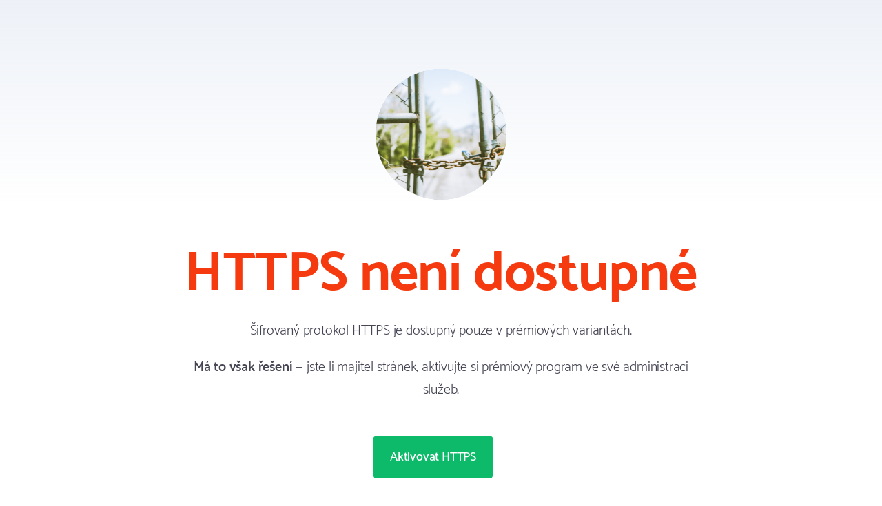

--- FILE ---
content_type: text/html
request_url: https://gospelfoto.sk/index.php?/categories/created-weekly-list-2016-30&lang=ka_GE
body_size: 9171
content:
<!doctype html>
<html lang="cs">

<head>
  <meta charset="utf-8">
  <meta name="viewport" content="width=device-width, initial-scale=1, shrink-to-fit=no">
  <meta name="description" content="HTTPS není dostupné">
  <title id="snippet--title">HTTPS není dostupné - Webzdarma.cz | Webzdarma.cz</title>
  
  <link rel="icon" type="image/png" href="https://www.webzdarma.cz/favicon.png">
  <link rel="preconnect" href="https://fonts.googleapis.com">
  <link rel="preconnect" href="https://fonts.gstatic.com" crossorigin>
  <link rel="stylesheet" type="text/css" href="https://fonts.googleapis.com/css2?family=Catamaran:wght&#64;300;400;500;600;700;800;900&amp;display=swap">
  <link rel="stylesheet" type="text/css" href="https://stackpath.bootstrapcdn.com/font-awesome/4.7.0/css/font-awesome.min.css">
  <link rel="stylesheet" type="text/css" href="https://cdn.jsdelivr.net/npm/featherlight&#64;1.7.14/release/featherlight.min.css">
  <link rel="stylesheet" type="text/css" href="https://cdn.jsdelivr.net/npm/&#64;mdi/font&#64;6.9.96/css/materialdesignicons.min.css">
  <link rel="stylesheet" type="text/css" href="https://cdnjs.cloudflare.com/ajax/libs/glider-js/1.7.7/glider.min.css">
  <link rel="stylesheet" type="text/css" href="https://www.webzdarma.cz/assets/static/110124.css">

<script defer data-domain="webzdarma.cz/nohttps" src="https://plau.wz.cz/js/script.js"></script>

  <script>
      window._stack = [];
  </script>
</head>

<body>
<div id="snippet--body"><div class="web-other  web-other-nohttps  pc site-cz">


  <div class="container">
    <div class="blocked-main mt-10 w-60 text-center">
        <img src="https://www.webzdarma.cz/assets/web/css/images/Other/Error403.png" alt="Web pozastaven">
        <h1>HTTPS není dostupné</h1>
        <p>Šifrovaný protokol HTTPS je dostupný pouze v prémiových variantách.

        <p><strong>Má to však řešení</strong> — jste li majitel stránek, aktivujte si prémiový program ve své administraci služeb. </p>

        <a href="https://www.webzdarma.cz/admin/storage/upgrade" class="btn btn-xl btn-green" title="Aktivovat HTTPS">Aktivovat HTTPS</a>
&nbsp;
&nbsp;
&nbsp;
        <span style="color:red;" class="domain-link" data-text="Pokračovat na nezabezpečený web"></span>
<br><br>
<p>Pokud používáte prohlížeč Google Chrome a narazili jste na problémy s přístupem na nezabezpečené weby, může vám pomoci náš <a href="https://www.webzdarma.cz/podpora/46-provozni-informace/557-aktualizace-chrome-a-prechod-na-https-protokol" target="_blank"> návod.</a></p>
    </div>
</div>


<div class="earth">
  <div class="container">
<br><br>
<div class="order-search">
    <i class="fa fa-search"></i>
    <form action="https://www.webzdarma.cz/objednavka" method="post" id="frm-order-formSimpleDomain">
        <input type="text" name="domaintld" placeholder="vasefirma.cz" id="frm-order-formSimpleDomain-domaintld">
        <div><input type="submit" name="_submit" value="Registrovat doménu" class="btn btn-violet"></div>
    <input type="hidden" name="_do" value="order-formSimpleDomain-submit"><!--[if IE]><input type=IEbug disabled style="display:none"><![endif]-->
</form>

</div>


    <div class="hp-why" id="hp-why" data-url="https://www.webzdarma.cz/api/why">
      <h3>Proč je Webzdarma lepší</h3>
      <div class="items">
        <div class="i">&nbsp;<b id="hp-why-websitesCount">0</b> založených webů</div>
        <div class="i">&nbsp;<b id="hp-why-lastMonthWebsitesCount">0</b> nových v měsíci</div>
        <div class="i">až <b id="hp-why-maximumDiscCapacity">0</b> diskového prostoru</div>
        <div class="i">&nbsp; <b id="hp-why-lastPhpVersion">0</b> nejnovější PHP</div>
      </div>
    </div>

    <script>
    if (typeof hpWhy !== "undefined") {
        hpWhy();
    }
    </script>

  </div><!--.container-->
</div><!--.earth-->

<script>
    _stack.push(function() {
      $.each($('.domain-link'), function(key, el) {
        $(el).append(
          $('<a>' + $(el).data('text') + '</a>')
          .attr('href', 'http://' + window.location.hostname + ':8080')
        );
      });
    });
</script>



</div>

<div class="footer">
  <div class="container">
      <ul class="menu">
        <li><a href="https://www.webzdarma.cz/hosting/">Hosting</a></li>
        <li><a href="https://www.webzdarma.cz/domeny">Domény</a></li>
        <li><a href="https://www.webzdarma.cz/tvurce-webu/">Tvůrce</a></li>
        <li><a href="https://www.webzdarma.cz/podpora">Podpora</a></li>
        <li><a href="https://www.webzdarma.cz/objednavka/">Vytvořit web</a></li>
        <li><a href="https://www.webzdarma.cz/admin/login/" data-ajax="false"><i class="fa fa-user"></i> Přihlásit</a></li>
        <li><a href="https://www.facebook.com/webzdarma.cz"><i class="fa fa-facebook-f"></i> /webzdarma.cz</a></li>
      </ul>
    <div class="wz-status">
      <div class="shield">
        <img src="https://www.webzdarma.cz/assets/web/css/images/Footer/Group%206/Shield.png" alt="shield">
        <img src="https://www.webzdarma.cz/assets/web/css/images/Footer/Group%206/webzdarma-gray.png" alt="wz">
      </div>
      <div class="items">
        <div class="i-header">STATUS</div>
        <div class="i ok"><i class="fa fa-circle"></i> FTP</div>
        <div class="i ok"><i class="fa fa-circle"></i> HTTP</div>
        <div class="i ok"><i class="fa fa-circle"></i> SQL</div>
        <div class="i ok"><i class="fa fa-circle"></i> PHP</div>
      </div>
    </div>
    <div class="paymethods">
      <a href="https://www.webzdarma.cz/podpora/2-fakturace/301-jak-uhradit-objednane-sluzby"> <img height="30" src="https://www.webzdarma.cz/assets/web/css/images/Footer/Group%202/Cards.png" alt="Platební karty"> </a>
      <a href="https://www.webzdarma.cz/podpora/2-fakturace/301-jak-uhradit-objednane-sluzby"> <img height="20" src="https://www.webzdarma.cz/assets/web/css/images/Footer/Group%202/comgate-logo.png" alt="comgate"> </a>
      <a href="https://www.webzdarma.cz/podpora/2-fakturace/301-jak-uhradit-objednane-sluzby"><span><i class="fa fa-university"></i>Převod z účtu </span> </a>
    </div>
    <div class="copyright">
      <div>&copy; 2002 - 2024 Web zdarma s.r.o. — zvládnete to sami</div>
      <div>
        <a href="https://www.webzdarma.cz/podminky/">Podmínky užití</a>
        <a href="https://www.webzdarma.cz/podminky/zasady-ochrany-osobnich-udaju/">Ochrana osobních údajů</a>
        <a href="https://www.webzdarma.cz/provozovatel/">Provozovatel</a>
        <a href="https://webmail.webzdarma.cz">Webmail</a>
      </div>
    </div>
  </div>

</div>

</div>

<!-- Optional JavaScript -->
<!-- jQuery first, then Popper.js, then Bootstrap JS -->
<script>
    _stack.push(function() {
        $('.suggestions .typeahead').typeahead(
            {
                minLength: 3,
                autoselect: false,
                highlight:true,
                hint: false
            },
            {
                limit: Infinity,

            hint: false,
                templates: {
                    empty: [
                        '\<div class="empty-message"\>',
                        'Pro daný výraz nebylo nic nalezeno',
                        '\<\/div\>'
                    ].join('\n'),
                    suggestion: function(data) {
                        // console.log(data);
                        return ['\<div class="suggestion"\>\<a href="https://www.webzdarma.cz/other/'&#32;+&#32;data.href&#32;+&#32;'">' + data.titleCs + '\<\/a>\<\/div>'].join('\n');
                    }
                },
                async: true,
                displayKey: 'titleCs',
                source: function (query, sync, async) {
                    return $.get("/other/nohttps?do=formSearch-typeahead", {
                            query: query,
                        }, function (data) {
                            async(data.options);
                        }
                    );
                },
                select: function(i, item) {
                    console.log(item);
                }
            }
        );
        $('.suggestions .typeahead').bind('typeahead:select', function(ev, suggestion) {
            location.href=suggestion.href;
        });
    });
</script><script src="https://code.jquery.com/jquery-3.6.0.min.js"></script>
<script src="https://cdn.jsdelivr.net/npm/featherlight&#64;1.7.14/release/featherlight.min.js"></script>
<script src="https://cdnjs.cloudflare.com/ajax/libs/glider-js/1.7.7/glider.min.js"></script>
<script src="https://unpkg.com/naja&#64;2/dist/Naja.min.js"></script>
<script src="https://www.webzdarma.cz/assets/static/021123.js"></script>
<script src="https://www.webzdarma.cz/assets/web/js/vendor/countup/countUp.umd.js" crossorigin="anonymous" async defer></script>
<script src="https://www.webzdarma.cz/assets/web/js/inc.why-is-wz-better.js" crossorigin="anonymous" async defer></script>
<script>
  naja.initialize();
  naja.addEventListener('success', (event) => {
      while (fn = _stack.pop()) {
          fn();
      }
  });
</script>



<script>
  window.addEventListener('load', function(event) {
      if(window.tidioChatApi) {
          window.tidioChatApi.hide();
      }
  });
</script>
</body>
</html>


--- FILE ---
content_type: text/css
request_url: https://www.webzdarma.cz/assets/static/110124.css
body_size: 23326
content:

@font-face {
  font-family: 'Catamaran';
  font-style: normal;
  font-weight: 100;
  src: url('/assets/web/fonts/catamaran-v6-latin-ext-100.eot');
  src: local('Catamaran Thin'), local('Catamaran-Thin'), url('/assets/web/fonts/catamaran-v6-latin-ext-100.eot?#iefix') format('embedded-opentype'), url('/assets/web/fonts/catamaran-v6-latin-ext-100.woff2') format('woff2'), url('/assets/web/fonts/catamaran-v6-latin-ext-100.woff') format('woff'), url('/assets/web/fonts/catamaran-v6-latin-ext-100.ttf') format('truetype'), url('/assets/web/fonts/catamaran-v6-latin-ext-100.svg#Catamaran') format('svg');
}
@font-face {
  font-family: 'Catamaran';
  font-style: normal;
  font-weight: 300;
  src: url('/assets/web/fonts/catamaran-v6-latin-ext-300.eot');
  src: local('Catamaran Light'), local('Catamaran-Light'), url('/assets/web/fonts/catamaran-v6-latin-ext-300.eot?#iefix') format('embedded-opentype'), url('/assets/web/fonts/catamaran-v6-latin-ext-300.woff2') format('woff2'), url('/assets/web/fonts/catamaran-v6-latin-ext-300.woff') format('woff'), url('/assets/web/fonts/catamaran-v6-latin-ext-300.ttf') format('truetype'), url('/assets/web/fonts/catamaran-v6-latin-ext-300.svg#Catamaran') format('svg');
}
@font-face {
  font-family: 'Catamaran';
  font-style: normal;
  font-weight: 200;
  src: url('/assets/web/fonts/catamaran-v6-latin-ext-200.eot');
  src: local('Catamaran ExtraLight'), local('Catamaran-ExtraLight'), url('/assets/web/fonts/catamaran-v6-latin-ext-200.eot?#iefix') format('embedded-opentype'), url('/assets/web/fonts/catamaran-v6-latin-ext-200.woff2') format('woff2'), url('/assets/web/fonts/catamaran-v6-latin-ext-200.woff') format('woff'), url('/assets/web/fonts/catamaran-v6-latin-ext-200.ttf') format('truetype'), url('/assets/web/fonts/catamaran-v6-latin-ext-200.svg#Catamaran') format('svg');
}
@font-face {
  font-family: 'Catamaran';
  font-style: normal;
  font-weight: 400;
  src: url('/assets/web/fonts/catamaran-v6-latin-ext-regular.eot');
  src: local('Catamaran Regular'), local('Catamaran-Regular'), url('/assets/web/fonts/catamaran-v6-latin-ext-regular.eot?#iefix') format('embedded-opentype'), url('/assets/web/fonts/catamaran-v6-latin-ext-regular.woff2') format('woff2'), url('/assets/web/fonts/catamaran-v6-latin-ext-regular.woff') format('woff'), url('/assets/web/fonts/catamaran-v6-latin-ext-regular.ttf') format('truetype'), url('/assets/web/fonts/catamaran-v6-latin-ext-regular.svg#Catamaran') format('svg');
}
@font-face {
  font-family: 'Catamaran';
  font-style: normal;
  font-weight: 500;
  src: url('/assets/web/fonts/catamaran-v6-latin-ext-500.eot');
  src: local('Catamaran Medium'), local('Catamaran-Medium'), url('/assets/web/fonts/catamaran-v6-latin-ext-500.eot?#iefix') format('embedded-opentype'), url('/assets/web/fonts/catamaran-v6-latin-ext-500.woff2') format('woff2'), url('/assets/web/fonts/catamaran-v6-latin-ext-500.woff') format('woff'), url('/assets/web/fonts/catamaran-v6-latin-ext-500.ttf') format('truetype'), url('/assets/web/fonts/catamaran-v6-latin-ext-500.svg#Catamaran') format('svg');
}
@font-face {
  font-family: 'Catamaran';
  font-style: normal;
  font-weight: 700;
  src: url('/assets/web/fonts/catamaran-v6-latin-ext-700.eot');
  src: local('Catamaran Bold'), local('Catamaran-Bold'), url('/assets/web/fonts/catamaran-v6-latin-ext-700.eot?#iefix') format('embedded-opentype'), url('/assets/web/fonts/catamaran-v6-latin-ext-700.woff2') format('woff2'), url('/assets/web/fonts/catamaran-v6-latin-ext-700.woff') format('woff'), url('/assets/web/fonts/catamaran-v6-latin-ext-700.ttf') format('truetype'), url('/assets/web/fonts/catamaran-v6-latin-ext-700.svg#Catamaran') format('svg');
}
@font-face {
  font-family: 'Catamaran';
  font-style: normal;
  font-weight: 600;
  src: url('/assets/web/fonts/catamaran-v6-latin-ext-600.eot');
  src: local('Catamaran SemiBold'), local('Catamaran-SemiBold'), url('/assets/web/fonts/catamaran-v6-latin-ext-600.eot?#iefix') format('embedded-opentype'), url('/assets/web/fonts/catamaran-v6-latin-ext-600.woff2') format('woff2'), url('/assets/web/fonts/catamaran-v6-latin-ext-600.woff') format('woff'), url('/assets/web/fonts/catamaran-v6-latin-ext-600.ttf') format('truetype'), url('/assets/web/fonts/catamaran-v6-latin-ext-600.svg#Catamaran') format('svg');
}
@font-face {
  font-family: 'Catamaran';
  font-style: normal;
  font-weight: 800;
  src: url('/assets/web/fonts/catamaran-v6-latin-ext-800.eot');
  src: local('Catamaran ExtraBold'), local('Catamaran-ExtraBold'), url('/assets/web/fonts/catamaran-v6-latin-ext-800.eot?#iefix') format('embedded-opentype'), url('/assets/web/fonts/catamaran-v6-latin-ext-800.woff2') format('woff2'), url('/assets/web/fonts/catamaran-v6-latin-ext-800.woff') format('woff'), url('/assets/web/fonts/catamaran-v6-latin-ext-800.ttf') format('truetype'), url('/assets/web/fonts/catamaran-v6-latin-ext-800.svg#Catamaran') format('svg');
}
@font-face {
  font-family: 'Catamaran';
  font-style: normal;
  font-weight: 900;
  src: url('/assets/web/fonts/catamaran-v6-latin-ext-900.eot');
  src: local('Catamaran Black'), local('Catamaran-Black'), url('/assets/web/fonts/catamaran-v6-latin-ext-900.eot?#iefix') format('embedded-opentype'), url('/assets/web/fonts/catamaran-v6-latin-ext-900.woff2') format('woff2'), url('/assets/web/fonts/catamaran-v6-latin-ext-900.woff') format('woff'), url('/assets/web/fonts/catamaran-v6-latin-ext-900.ttf') format('truetype'), url('/assets/web/fonts/catamaran-v6-latin-ext-900.svg#Catamaran') format('svg');
}

html,
body {
  overflow-x: hidden;
}
body {
  font-family: sans-serif;
  color: #454554;
  font-family: Catamaran;
  font-size: 18px;
  font-weight: 400;
  letter-spacing: -0.2px;
  padding: 0;
  margin: 0;
  padding-top: 65px;
  background: linear-gradient(180deg,#EDF1F7 0px,rgba(237,241,247,0) 300px);
}
@media only screen and (min-width: 1200px) {
  body {
    padding-top: initial;
  }
}
strong,
b {
  font-weight: 600;
}
::placeholder {
  color: #999;
  opacity: 1;
}
:-ms-input-placeholder {
  color: #999;
}
::-ms-input-placeholder {
  color: #999;
}
a {
  color: #423399;
}
.subtitle {
  font-size: 20px;
  text-align: center;
  color: #474457;
  width: 70%;
  margin: 0 15% 30px 15%;
}
.help {
  cursor: help;
}
h1 {
  text-align: center;
  font-size: 50px;
  letter-spacing: -0.63px;
  line-height: 1.3;
}
h2 {
  font-size: 32px;
  text-align: center;
  color: #14141F;
  font-weight: 500;
  letter-spacing: -0.44px;
  line-height: 1.3;
}
@media only screen and (min-width: 768px) {
  h2 {
    font-size: 40px;
  }
}
h3 {
  font-size: 30px;
  line-height: 30px;
  font-weight: 300;
  text-align: center;
  color: #333;
}
h3 small {
  text-transform: uppercase;
  font-size: 13px;
}
h3 small::before {
  content: "\A";
  white-space: pre;
  font-size: 0px;
}
h3 small>b {
  font-weight: 300;
}
h3>a {
  text-decoration: underline;
}
h4 {
  color: #423399;
  font-size: 30px;
  line-height: 36px;
  font-weight: 500;
  margin: 10px 0;
}
@media only screen and (min-width: 1200px) {
  h4 {
    font-size: 40px;
    font-weight: 500;
    letter-spacing: -0.44px;
    line-height: 66px;
  }
}
.mt-2 {
  margin-top: 20px;
}
.mt-6 {
  margin-top: 60px;
}
.mt-10 {
  margin-top: 100px;
}
.mb-10 {
  margin-bottom: 100px;
}
.ml-2 {
  margin-left: 20px;
}
.mr-2 {
  margin-right: 20px;
}
.container {
  max-width: 1290px;
  margin: 0 auto;
  padding: 0 15px;
}
@media only screen and (min-width: 1200px) {
  #snippet--body.sticky> div {
    padding-top: 120px;
  }
}
#snippet--body.sticky> div .container.header {
  max-width: 100%;
  background: #ffffff;
  position: fixed;
  top: 0;
  left: 0;
  right: 0;
  padding: 0;
  z-index: 1000;
  -webkit-box-shadow: 0px 0px 10px 0px rgba(0,0,0,0.1);
  box-shadow: 0px 0px 10px 0px rgba(0,0,0,0.1);
}
@media only screen and (min-width: 1200px) {
  #snippet--body.sticky> div .container.header #header {
    padding-top: 20px;
    padding-bottom: 20px;
    max-width: 1290px;
  }
  #snippet--body.sticky> div .container.header #header>h2>a {
    flex-direction: row;
  }
  #snippet--body.sticky> div .container.header #header>h2>a>span.big {
    margin-right: 20px;
  }
}
#snippet--body.sticky> div .container.header #header ul.menu-top>li.support-and-login {
  display: none;
}
#header {
  position: fixed;
  top: 0;
  left: 0;
  right: 0;
  padding: 0 15px;
  z-index: 1000;
  background-color: #FFFFFF;
  height: 65px;
  display: flex;
  flex-wrap: nowrap;
  justify-content: space-between;
  align-items: center;
  margin: 0 auto;
}
@media only screen and (min-width: 1200px) {
  #header {
    position: initial;
    top: initial;
    padding-top: 63px;
    height: initial;
    background-color: initial;
    max-width: 1070px;
    flex-wrap: wrap;
  }
}
#header ul.menu-top {
  margin: 0;
  position: relative;
  list-style: none;
  padding: 0;
}
@media only screen and (min-width: 1200px) {
  #header ul.menu-top {
    margin: initial;
  }
}
#header ul.menu-top ul.submenu {
  display: none;
  position: absolute;
  width: auto;
  right: 20px;
  background: rgba(255,255,255,0.8);
  margin-top: 30px;
}
#header ul.menu-top ul.submenu.active {
  display: block;
}
@media only screen and (min-width: 1200px) {
  #header ul.menu-top ul.submenu {
    display: block;
    margin-top: 0;
    background: none;
    position: relative;
  }
}
#header ul.menu-top ul.submenu li {
  display: block;
  padding-left: 20px;
}
#header ul.menu-top ul.submenu li i {
  display: none;
}
@media only screen and (min-width: 1200px) {
  #header ul.menu-top ul.submenu li {
    display: inline-block;
  }
}
@media only screen and (min-width: 768px) {
  #header ul.menu-top {
    min-width: 150px;
  }
}
#header ul.menu-top>li {
  vertical-align: middle;
  list-style: none;
  display: inline-block;
  padding-left: 20px;
}
#header ul.menu-top>li:first-child {
  padding: 0;
}
#header ul.menu-top>li.support-and-login {
  position: absolute;
  top: -40px;
  right: 0;
  display: none;
}
#header ul.menu-top>li.support-and-login .search {
  display: inline-block;
  position: relative;
}
#header ul.menu-top>li.support-and-login .search .search-open {
  background: white;
  border-radius: 15px;
  height: 30px;
  line-height: 30px;
  font-size: 18px;
  color: #423399;
  padding: 0 10px;
  cursor: pointer;
  border: none;
}
#header ul.menu-top>li.support-and-login .search form.hidden {
  display: none;
}
#header ul.menu-top>li.support-and-login .search form {
  position: absolute;
  background: white;
  padding: 2px;
  border: 2px solid #454554;
  border-radius: 6px;
  display: grid;
  right: -20px;
  top: -10px;
  z-index: 1000;
  grid-template-columns: 40px 250px 100px;
  align-items: center;
}
#header ul.menu-top>li.support-and-login .search form span.mdi {
  color: #423399;
  font-size: 36px;
  line-height: 36px;
  margin-top: 2px;
}
#header ul.menu-top>li.support-and-login .search form input {
  border: none;
  background: white;
}
#header ul.menu-top>li.support-and-login .search form .btn {
  padding: 10px 0;
}
#header ul.menu-top>li.support-and-login .search form div.suggestions .tt-menu {
  border: 1px solid #999;
  background: white;
  font-size: 90%;
  width: 300px;
}
#header ul.menu-top>li.support-and-login .search form div.suggestions .tt-menu a {
  margin: 0;
  padding: 0;
}
#header ul.menu-top>li.support-and-login .search form div.suggestions .tt-menu .suggestion {
  margin: 0 5px 0 5px;
  padding: 0;
}
@media only screen and (min-width: 1200px) {
  #header ul.menu-top>li.support-and-login {
    display: initial;
  }
}
#header ul.menu-top>li.support-and-login a {
  margin: 0;
}
#header ul.menu-top>li.support-and-login a.login {
  margin-left: 30px;
}
#header ul.menu-top>li.support-and-login span.flag {
  margin-left: 10px;
}
#header ul.menu-top>li.order {
  display: none;
  color: orangered;
  margin-right: 40px;
}
@media only screen and (min-width: 768px) {
  #header ul.menu-top>li.order {
    display: initial;
  }
}
@media only screen and (min-width: 1200px) {
  #header ul.menu-top>li.order {
    margin-right: 0;
  }
}
#header ul.menu-top>li.brgr {
  position: absolute;
  top: 50%;
  transform: translateY(-50%);
  right: 15px;
}
#header ul.menu-top>li.brgr i {
  font-size: 24px;
}
@media only screen and (min-width: 1200px) {
  #header ul.menu-top>li.brgr {
    position: initial;
  }
}
@media only screen and (min-width: 1200px) {
  #header ul.menu-top>li.brgr {
    display: none;
  }
}
#header ul.menu-top>li a {
  text-decoration: none;
}
#header ul.menu-top>li a:hover {
  text-decoration: underline;
}
#header>h2 {
  padding: 0;
  margin: 0;
  display: flex;
  height: 100%;
  align-items: center;
}
#header>h2>a {
  text-decoration: none;
  display: flex;
  flex-direction: column;
}
#header>h2>a>span.big,
#header>h2>a>small {
  display: block;
}
#header>h2>a>span.big {
  height: 30px;
  width: 150px;
  color: transparent;
  background: url('/assets/web/css/images/Header/webzdarma-logo.svg') center center no-repeat;
  font-size: 1px;
  background-size: 150px;
}
@media only screen and (min-width: 768px) {
  #header>h2>a>span.big {
    width: 213px;
    background-size: initial;
  }
}
#header>h2>a>small {
  display: none;
  height: 21px;
  width: 219px;
  opacity: 0.7;
  color: #454554;
  font-size: 13px;
  font-weight: 500;
  letter-spacing: 2.4px;
  line-height: 21px;
  text-transform: uppercase;
  margin-top: 10px;
}
@media only screen and (min-width: 1200px) {
  #header>h2>a>small {
    display: initial;
  }
}
@media only screen and (min-width: 1200px) {
  #header>h2 {
    display: initial;
    height: initial;
    align-items: initial;
  }
}
.text-left {
  text-align: left;
}
.text-center {
  text-align: center;
}
.text-right {
  text-align: right;
}
.btn {
  display: inline-block;
  padding: 10px 20px;
  border-radius: 3px;
  background: #423399;
  color: #fff;
  text-decoration: none;
  border: 0px transparent;
  font-size: 18px;
  cursor: pointer;
}
.btn:hover {
  opacity: 0.8;
}
.button:hover {
  opacity: 0.8;
}
.btn-transparent {
  background-color: transparent;
  color: #423399;
}
.btn-violet {
  border: 2px solid #423399;
}
.btn-border {
  background-color: transparent;
  color: #423399;
  border: 2px solid #423399;
}
.btn-disabled,
.btn-violet[disabled],
.btn[disabled] {
  background-color: transparent;
  color: #EDF1F7;
  border: 2px solid #EDF1F7;
}
button.btn {
  border: 0px;
}
.btn-lg {
  padding: 10px 35px;
  border-radius: 6px;
  font-size: 18px;
}
.btn-xl {
  padding: 16px 25px;
  border-radius: 6px;
  font-size: 32;
  font-weight: 500;
}
.btn-green {
  background-color: #0CBA69;
  color: #FFF;
}
.btn-red {
  background-color: #F43826;
}
.btn-red.btn-lg {
  color: #FFFFFF;
  font-size: 32px;
  letter-spacing: -0.5px;
  line-height: 52px;
  text-align: center;
}
.order .label {
  position: absolute;
}
.order-programs .label {
  position: relative;
  top: 0;
  left: 0;
}
.label {
  min-height: 22px;
  min-width: 90.8px;
  display: inline-block;
  margin-left: 3px;
  color: #FFFFFF;
  font-family: Catamaran;
  font-size: 16px;
  font-weight: 500;
  letter-spacing: -0.18px;
  line-height: 22px;
  text-align: center;
  border-radius: 3px;
  padding: 1px 5px;
  vertical-align: middle;
}
.label-green {
  background-color: #0CBA69;
  color: #FFF;
}
.label-orange {
  background-color: #f60;
  color: #FFF;
}
.label-gray {
  background-color: #454554;
  color: #FFF;
}
.label-violet {
  background-color: #423399;
  color: #FFF;
}
.icon-label {
  display: inline-block;
  position: relative;
  padding: 5px 0;
}
.icon-label .icon {
  width: 40px;
  height: 40px;
  line-height: 40px;
  text-align: center;
  border-radius: 20px;
  position: absolute;
  top: 0;
}
.icon-label .icon.icon-green {
  background-color: #0CBA69;
  color: #FFF;
}
.icon-label .text {
  background: #FFF;
  border-radius: 15px;
  line-height: 30px;
  height: 30px;
  padding: 0 16px 0 50px;
}
.i-motto {
  border-radius: 50%;
  width: 140px;
  height: 140px;
  vertical-align: center;
  text-align: center;
  display: flex;
  flex-wrap: wrap;
  align-items: center;
}
.i-motto.i-motto-red-white {
  background: #FFF;
  color: #F43826;
}
.i-motto.i-motto-gray-white {
  background: #FFF;
  color: #454554;
}
.i-motto>span {
  display: block;
  width: 100%;
  margin: auto;
}
.i-motto span>span {
  text-transform: uppercase;
  line-height: 40px;
  font-size: 40px;
  width: 100%;
  display: block;
}
.i-motto.i-motto-2 span>span:first-child {
  font-size: 24px;
  line-height: 24px;
  height: 24px;
}
.i-motto.i-motto-2 span>span:last-child {
  font-size: 30px;
  line-height: 30px;
  height: 30px;
}
.i-motto.i-motto-3 span>span {
  font-size: 40px;
  line-height: 40px;
  height: 40px;
}
.i-motto.i-motto-3 span>span:first-child {
  font-size: 20px;
  line-height: 20px;
  height: 20px;
}
.i-motto.i-motto-3 span>span:last-child {
  font-size: 14px;
  line-height: 14px;
  height: 14px;
}
.text-green {
  color: #0CBA69;
}
.text-violet {
  color: #423399;
}
.fa-info-circle-o {
  color: #423399;
  border: 2px solid #423399;
  border-radius: 100%;
  display: inline-block;
  width: 20px;
  height: 20px;
  text-align: center;
}
.fa-info-circle-o:before {
  content: "i";
  padding: 5px 0 0 0;
  font-family: Catamaran;
  font-weight: bold;
}
div.footer {
  margin-top: 50px;
  background-color: #EDF1F7;
  font-weight: 400;
}
div.footer a {
  text-decoration: none;
}
div.footer a:hover {
  text-decoration: underline;
}
div.footer .container {
  padding-top: 15px;
}
@media only screen and (min-width: 992px) {
  div.footer .container {
    padding-top: 50px;
  }
}
div.footer .container li {
  list-style: none;
  padding: 0;
}
div.footer .container ul.menu {
  max-width: 900px;
  display: grid;
  padding: 0;
  text-align: center;
}
@media only screen and (min-width: 576px) {
  div.footer .container ul.menu {
    grid-template-columns: 50% 50%;
  }
}
@media only screen and (min-width: 768px) {
  div.footer .container ul.menu {
    grid-template-columns: 33% 33% 33%;
  }
}
@media only screen and (min-width: 992px) {
  div.footer .container ul.menu {
    margin: 20px auto 60px auto;
    display: flex;
    justify-content: space-between;
  }
}
div.footer .wz-status .shield {
  text-align: center;
  line-height: 50px;
  padding: 0 0 30px 0;
}
div.footer .wz-status .shield img {
  vertical-align: middle;
}
div.footer .wz-status .items {
  max-width: 368px;
  margin: 0 auto;
  border-radius: 5px;
  padding: 13px 16px 11px 16px;
  background-color: #FFFFFF;
  box-shadow: 0 2px 10px 0 rgba(0,0,0,0.1);
  display: flex;
  justify-content: space-between;
  flex-direction: column;
  align-items: center;
  font-size: 13px;
  letter-spacing: 3px;
}
@media only screen and (min-width: 576px) {
  div.footer .wz-status .items {
    flex-direction: row;
    align-items: initial;
  }
}
div.footer .wz-status .items .ok i {
  color: #0CBA69;
}
div.footer .wz-status .items .error i {
  color: #F43826;
}
div.footer .paymethods {
  text-align: center;
  padding: 60px 0 45px 0;
  font-size: 16px;
  line-height: 30px;
}
div.footer .paymethods img,
div.footer .paymethods span {
  vertical-align: middle;
}
div.footer .paymethods a img {
  margin-right: 25px;
}
div.footer .paymethods a img:first-of-type {
  margin-right: 0;
  margin-bottom: 25px;
  max-width: 80vw;
  height: auto;
}
@media only screen and (min-width: 576px) {
  div.footer .paymethods a img:first-of-type {
    margin-right: 25px;
    margin-bottom: initial;
    max-width: initial;
    height: 30px;
  }
}
div.footer .paymethods a:nth-of-type(2) img {
  max-width: 130px;
  margin-bottom: 0;
}
@media only screen and (min-width: 768px) {
  div.footer .paymethods a:nth-of-type(2) img {
    max-width: 80vw;
    margin-bottom: initial;
  }
}
div.footer .copyright {
  margin: 0 0 0 15px;
  padding: 0 0 53px 0;
}
div.footer .copyright>div {
  text-align: center;
}
@media only screen and (min-width: 1200px) {
  div.footer .copyright {
    display: flex;
    justify-content: space-between;
  }
  div.footer .copyright>div {
    margin: 0;
  }
}
div.footer .copyright>div:last-child a {
  display: inline-block;
  padding: 0 15px 0 0;
}
p {
  font-size: 20px;
  font-weight: 300;
}
.mt-5 {
  margin-top: 60px;
}
.mb-5 {
  margin-bottom: 60px;
}
.w-60 {
  margin-left: auto;
  margin-right: auto;
  width: 100%;
}
@media only screen and (min-width: 768px) {
  .w-60 {
    width: 60%;
  }
}
.blocked-main.mt-10 {
  margin-top: 0px;
}
@media only screen and (min-width: 768px) {
  .blocked-main.mt-10 {
    margin-top: 100px;
  }
}
hr {
  border: 4px solid #423399;
  border-top: 0px;
  border-radius: 0px 0px 4px 4px;
  margin-top: 0px;
}
.clearfix::after {
  content: "";
  clear: both;
  display: table;
}
input.input-big {
  border: 2px solid #454554;
  border-radius: 6px;
  padding: 12px;
  font-size: 16px;
  min-width: 80%;
  margin: 12px auto 12px auto;
  display: block;
}
.btn[disabled=disabled] {
  background-color: #ccc;
  cursor: not-allowed;
}
.alert {
  border-radius: 8px;
  padding: 15px 30px;
  font-size: 14px;
  width: 80%;
  margin: 0 auto 20px auto;
}
.alert.alert-success {
  background: #0CBA69;
  color: #FFF;
}
.alert.alert-error {
  background: #F43826;
  color: #FFF;
}
.alert.alert-warning {
  background: #ffea8b;
  color: #454554;
}
.alert.alert-info {
  background: #EDF1F7;
  color: #454554;
}
.text-red {
  color: #F43826;
}
.text-gray {
  color: #454554;
}
.text-violet {
  color: #423399;
}
.box-shadow {
  border-radius: 16px;
  background-color: #FFFFFF;
  box-shadow: 0 2px 10px 0 rgba(0,0,0,0.1);
  padding: 0 25px 15px 25px;
}
.order .order-customer fieldset.has-success {
  border-color: #0CBA69;
}
.order .order-customer fieldset.has-error {
  border-color: #F43826;
}
.ajaxloader {
  position: absolute;
  background: url('/assets/web/css/images/ajaxloader.svg') center center no-repeat;
  background-size: 160px 160px;
  position: fixed;
  top: 0;
  bottom: 0;
  right: 0;
  left: 0;
  margin: auto;
  z-index: 100;
}
.hidden {
  display: none;
}
iframe {
  max-width: 100%;
}
#mobile-menu {
  position: fixed;
  top: 0;
  left: 0;
  right: 0;
  bottom: 0;
  background-color: rgba(69,69,84,0.75);
  display: flex;
  justify-content: space-between;
  transition: transform .2s ease;
  transform: translateX(100%);
}
#mobile-menu.slide-in {
  transform: translateX(0);
}
#mobile-menu.slide-in .transparent-area {
  box-shadow: -50px 0px 40px 0px rgba(69,69,84,0.75);
}
#mobile-menu .transparent-area {
  display: flex;
  justify-content: flex-end;
  flex: 1;
  color: white;
  padding: 30px;
  text-shadow: 0px 0px 10px black;
}
#mobile-menu .sidebar-area {
  background-color: white;
  padding: 20px;
}
#mobile-menu .sidebar-area .mobile-menu-logo {
  display: block;
  height: 30px;
  width: 150px;
  color: transparent;
  background: url('/assets/web/css/images/Header/webzdarma-logo.svg') center center no-repeat;
  background-size: 150px;
  margin-bottom: 40px;
}
@media only screen and (min-width: 768px) {
  #mobile-menu .sidebar-area .mobile-menu-logo {
    width: 213px;
    background-size: initial;
  }
}
#mobile-menu .sidebar-area ul {
  list-style: none;
  padding: 0;
}
#mobile-menu li {
  margin: 10px 0;
}
#mobile-menu a {
  text-decoration: none;
}
#mobile-menu hr {
  border: 2px solid #EDF1F7;
  border-top: 0;
  border-radius: 0;
  margin: 20px -20px 20px -20px;
}
#mobile-menu .order-btn-block {
  margin-bottom: 30px;
}
.flash-messages .flash {
  text-align: center;
  color: #fff;
  margin: 5px;
  border-radius: 5px;
  background: #454554;
}
.flash-messages .flash.error {
  background: #F43826;
}
.flash-messages .flash.success {
  background: #0CBA69;
}
.flash-messages .flash.warning {
  background: #454554;
}
.flash-messages .flash.info {
  background: #0CBA69;
}

.blocks {
  display: flex;
  flex-wrap: wrap;
  align-items: stretch;
}
.block {
  display: block;
  background-color: #FFFFFF;
  border-radius: 8px;
  margin: 0 30px 30px 0;
  box-shadow: rgba(0,0,0,0.1) 0 0 10px;
  position: relative;
  z-index: 30;
  padding: 25px 27px 27px 27px;
  box-sizing: border-box;
}
.block:before {
  content: "";
  display: block;
  position: absolute;
  left: 25px;
  top: 0;
  background-color: #423399;
  border-bottom-left-radius: 4px;
  border-bottom-right-radius: 4px;
  height: 4px;
  width: calc(100% - 50px);
}
.block a {
  text-decoration: none;
}
.block h2 {
  margin: 0 0 20px 0;
  line-height: 1.3;
  font-size: 1.1rem;
  font-weight: 400;
  text-decoration: none;
  color: #423399;
}
.block.fill {
  width: calc(100% - 20px);
}
.block.wide {
  width: calc(50% - 50px);
}
.block.centered {
  align-self: center;
}
.block.ultrawide {
  width: calc(75% - 15px);
}
.block.small {
  width: calc(25% - 23px);
}
.parlay {
  text-align: center;
}

.aboutus .col2 > div {
  float: left;
  width: 50%;
  min-width: 320px;
}
.aboutus .col2 > div h2,
.aboutus .col2 > div h3 {
  text-align: left;
}
.aboutus .bigger {
  clear: both;
  font-size: 22px;
  margin: 0px;
  padding: 50px;
}
.aboutus ol {
  padding: 0;
  counter-reset: item;
}
.aboutus ol li {
  font-size: 16px;
  font-weight: 300;
  padding-bottom: 30px;
  list-style-type: none;
  counter-increment: item;
  margin: 0 0 0 30px;
  position: relative;
}
.aboutus ol li:before {
  display: inline-block;
  width: 10px;
  font-weight: bold;
  text-align: left;
  content: counter(item) ".";
  position: absolute;
  left: -30px;
}
.aboutus b {
  font-weight: 500;
}
.web-conditionsofuse-default div.conditions ol,
.web-conditionsofuse-smlouvaobchodnipodminky div.conditions ol {
  counter-reset: item;
}
.web-conditionsofuse-default div.conditions > ol > li h3,
.web-conditionsofuse-smlouvaobchodnipodminky div.conditions > ol > li h3 {
  display: inline;
  font-weight: 500;
  padding: 0;
  margin: 0;
}
.web-conditionsofuse-default div.conditions > ol > li ol,
.web-conditionsofuse-smlouvaobchodnipodminky div.conditions > ol > li ol {
  font-size: 20px;
  font-weight: normal;
}
.web-conditionsofuse-default div.conditions li,
.web-conditionsofuse-smlouvaobchodnipodminky div.conditions li {
  display: block;
  font-weight: normal;
  text-indent: -1.25em;
}
.web-conditionsofuse-default div.conditions li:before,
.web-conditionsofuse-smlouvaobchodnipodminky div.conditions li:before {
  content: counters(item,".") ". ";
  counter-increment: item;
}

.web-comparison h1 {
  line-height: 1;
  font-size: 60px;
  margin-bottom: 0;
}
.web-comparison div.hp-banner {
  padding-top: 40px;
}
@media only screen and (min-width: 768px) {
  .web-comparison div.hp-banner .hp-panels {
    grid-template-columns: 33% 33% 33%;
  }
}
div.comparison {
  overflow-x: auto;
}
div.comparison table {
  background: #fff;
  width: 100%;
  border-collapse: separate;
  border: 0;
  border-spacing: 10px 0;
}
@media only screen and (min-width: 992px) {
  div.comparison table {
    border-spacing: 30px 0;
  }
}
div.comparison table thead tr {
  background: #fff;
}
div.comparison table thead tr th:first-child {
  background: #fff;
}
div.comparison table thead th,
div.comparison table thead td {
  border-radius: 16px 16px 0 0;
}
div.comparison table thead th>span,
div.comparison table thead td>span {
  display: flex;
  justify-content: space-between;
  align-items: center;
}
div.comparison table tbody tr:first-child th,
div.comparison table tbody tr:first-child td {
  padding-top: 20px;
}
div.comparison table tbody tr:first-child th {
  border-top: 1px solid #fff;
}
div.comparison table tbody tr {
  background: #EDF1F7;
}
div.comparison table tbody tr th:first-child {
  background: #EDF1F7;
  border: 0;
  border-width: 0;
  border-left: 1px solid #fff;
  margin-right: -30px;
}
div.comparison table tbody th,
div.comparison table tbody td {
  border: 0;
  width: 25%;
  text-align: left;
  padding: 10px 30px;
  margin-right: 10px;
  white-space: nowrap;
}
div.comparison table tbody th.disadv,
div.comparison table tbody td.disadv {
  color: #F43826;
}
div.comparison table tbody tr.hr td,
div.comparison table tbody tr.hr th {
  border-top: 2px solid #fff;
  padding-top: 20px;
  font-weight: 700;
}
div.comparison table tbody tr.hr-pre td,
div.comparison table tbody tr.hr-pre th {
  padding-bottom: 22px;
}
div.comparison table th {
  font-weight: 500;
}
div.comparison table tr th:nth-child(2),
div.comparison table tr td:nth-child(2) {
  background-color: rgba(66,51,153,0.1);
}
div.comparison table tr th:nth-child(3),
div.comparison table tr td:nth-child(3) {
  background-color: rgba(12,186,105,0.1);
}
div.comparison table tr th:nth-child(4),
div.comparison table tr td:nth-child(4) {
  background-color: rgba(69,69,84,0.1);
}
div.comparison table td:first-child,
div.comparison table th:first-child {
  border: 0;
}
div.comparison table thead th {
  border-radius: 16px 16px 0 0;
  padding: 20px 30px 10px 30px;
  font-size: 30px;
  letter-spacing: -0.2px;
  border-bottom: 4px solid #423399;
}
div.comparison table .fa-check {
  color: #0CBA69;
}
div.comparison table .fa-times {
  color: #F43826;
}
div.comparison table td.disadv {
  color: #49435A;
}
div.comparison table .i-motto {
  margin: -95px auto 0px auto;
}
div.comparison table tr.order-pre td,
div.comparison table tr.order-pre th {
  padding-bottom: 105px;
}
div.comparison table tr.price td,
div.comparison table tr.price th {
  text-align: center;
  font-size: 30px;
  line-height: 24px;
}
div.comparison table tr.price td small,
div.comparison table tr.price th small {
  font-size: 18px;
}
div.comparison table tr.price td s,
div.comparison table tr.price th s {
  display: block;
  font-size: 18px;
}
div.comparison table tr.price td.discounted .amount,
div.comparison table tr.price th.discounted .amount {
  color: #F43826;
}
div.comparison table tr:last-child th,
div.comparison table tr:last-child td {
  padding-bottom: 30px;
}
div.comparison table tr:last-child th:first-child,
div.comparison table tr:last-child td:first-child {
  border-radius: 0 0 0 16px;
}
div.comparison.comparison-wp table {
  margin-top: 0;
  margin-bottom: 0;
  border-spacing: 5px 0;
}
div.comparison.comparison-wp table thead th {
  padding: 15px 2px 10px 2px;
  text-align: center;
  font-size: 18px;
  vertical-align: top;
}
div.comparison.comparison-wp table thead th .label.current {
  white-space: normal;
  text-align: center;
  display: block;
  min-width: auto;
  padding: 2px;
  font-size: 0.8rem;
}
div.comparison.comparison-wp table tbody td {
  text-align: center;
}
div.comparison.comparison-wp table tbody th {
  padding: 2px 4px 2px 16px;
  font-size: 90%;
}
.service-details {
  display: grid;
  grid-template-columns: 100%;
}
@media only screen and (min-width: 576px) {
  .service-details {
    grid-template-columns: 50% 50%;
  }
}
.service-details .col-left {
  padding-right: 0;
}
@media only screen and (min-width: 576px) {
  .service-details .col-left {
    padding-right: 20px;
  }
}
.service-details .col-right {
  padding-left: 0;
}
@media only screen and (min-width: 576px) {
  .service-details .col-right {
    padding-left: 20px;
  }
}
.service-details ul li {
  color: #4C415F;
  font-family: Catamaran;
  font-size: 20px;
  font-weight: 300;
}
.service-details h3 {
  color: #141420;
  font-family: Catamaran;
  font-size: 30px;
  font-weight: 500;
  letter-spacing: -0.2px;
  text-align: left;
}
.web-domains div.comparison table th,
.web-domains div.comparison table td {
  width: 33%;
}

.web-domains {
  background-image: url('/assets/web/css/images/Domains/Klavesnice.jpg');
  background-repeat: no-repeat;
  background-size: 100%;
}
.web-domains h1 {
  font-size: 80px;
  line-height: 1;
  margin-bottom: 0;
}
.web-domains .domains-bg {
  background: url('/assets/web/css/images/Green_shape_no_opacity.png?1') center 155px no-repeat;
  background-size: 100%;
  background-position: center 350px;
}
.web-domains .domains-bg .hp-banner {
  padding-top: 40px;
}
.web-domains div.comparison {
  padding-top: 70px;
}
.web-domains div.comparison table tbody tr:first-child th {
  border-radius: 0;
}
.web-domains div.comparison table thead tr:last-child th {
  padding-bottom: 20px;
  position: relative;
}
.web-domains div.comparison table thead tr:last-child th .circle {
  display: block;
  width: 100px;
  height: 106px;
  padding: 34px 20px 0 20px;
  border-radius: 70px;
  position: absolute;
  right: 30px;
  top: -70px;
  color: #ffffff;
  text-transform: uppercase;
  font-weight: 300;
  font-size: 22px;
  line-height: 28px;
}
.web-domains div.comparison table thead tr:last-child th .circle span {
  font-size: 24px;
  font-weight: 500;
}
.web-domains div.comparison table thead tr:last-child th .circle span strong {
  font-size: 32px;
  font-weight: 700;
}
.web-domains div.comparison table thead tr:last-child th .circle.grey {
  background-color: #454554;
}
.web-domains div.comparison table thead tr:last-child th .circle.green {
  background-color: #0CBA69;
}
div.hp-domains h3,
div.order-domains h3 {
  margin: 80px 0;
}
div.hp-domains > ul.hp-domains-tlds,
div.order-domains > ul.hp-domains-tlds {
  display: flex;
  max-width: 1000px;
  margin: 0 auto;
  flex-wrap: wrap;
  justify-content: space-between;
  list-style: none;
  padding: 0;
}
div.hp-domains > ul.hp-domains-tlds > li,
div.order-domains > ul.hp-domains-tlds > li {
  list-style: none;
  padding: 0;
  width: 50%;
  text-align: center;
  color: #454554;
  font-family: Catamaran;
  height: 42px;
  font-size: 24px;
  letter-spacing: -0.67px;
  line-height: 50px;
  background-color: #EDF1F7;
  border-radius: 5px;
}
div.hp-domains > ul.hp-domains-tlds > li a,
div.order-domains > ul.hp-domains-tlds > li a {
  text-decoration: none;
  color: #454554;
}
div.hp-domains > ul.hp-domains-tlds > li a:hover,
div.order-domains > ul.hp-domains-tlds > li a:hover {
  text-decoration: underline;
}
@media only screen and (min-width: 576px) {
  div.hp-domains > ul.hp-domains-tlds > li,
  div.order-domains > ul.hp-domains-tlds > li {
    width: calc(12.5%);
  }
}
@media only screen and (min-width: 992px) {
  div.hp-domains > ul.hp-domains-tlds > li,
  div.order-domains > ul.hp-domains-tlds > li {
    height: 98px;
    font-size: 60px;
    letter-spacing: -0.67px;
    line-height: 98px;
  }
}
div.hp-domains > ul.hp-domains-tlds > li:nth-child(even),
div.order-domains > ul.hp-domains-tlds > li:nth-child(even) {
  margin-top: 50px;
}
div.hp-domains > ul.hp-domains-tlds > li:nth-child(odd),
div.order-domains > ul.hp-domains-tlds > li:nth-child(odd) {
  margin-top: 10px;
}
div.hp-domains > ul.hp-domains-tlds > li:nth-child(1),
div.order-domains > ul.hp-domains-tlds > li:nth-child(1) {
  margin-top: 0px;
}
div.hp-domains > ul.hp-domains-tlds > li span.label,
div.order-domains > ul.hp-domains-tlds > li span.label {
  position: absolute;
  margin-top: -12px;
  width: auto;
}
@media only screen and (min-width: 576px) {
  div.hp-domains > ul.hp-domains-tlds > li span.label,
  div.order-domains > ul.hp-domains-tlds > li span.label {
    margin-top: -2px;
  }
}
div.hp-domains > ul.hp-domains-tlds > li span.label:nth-child(2),
div.order-domains > ul.hp-domains-tlds > li span.label:nth-child(2) {
  margin-top: -37px;
}
@media only screen and (min-width: 576px) {
  div.hp-domains > ul.hp-domains-tlds > li span.label:nth-child(2),
  div.order-domains > ul.hp-domains-tlds > li span.label:nth-child(2) {
    margin-top: -27px;
  }
}
div.hp-domains ~ .w-60,
div.order-domains ~ .w-60 {
  width: 100%;
}
@media only screen and (min-width: 576px) {
  div.hp-domains ~ .w-60,
  div.order-domains ~ .w-60 {
    width: 60%;
  }
}
ul.domains-top7 {
  list-style: none;
  padding: 0;
  margin: 0;
  text-align: center;
}
ul.domains-top7 li {
  display: inline-block;
  box-sizing: border-box;
  border-radius: 102px;
  text-align: center;
  color: #fff;
  border: 2px solid #FFFFFF;
  font-weight: 500;
}
ul.domains-top7 li:nth-child(1) {
  background-color: #423399;
  font-size: 60px;
  font-weight: 500;
  margin-left: 0px;
  width: 204px;
  height: 204px;
  line-height: 196px;
}
ul.domains-top7 li:nth-child(2) {
  background-color: #0CBA69;
  font-size: 60px;
  font-weight: 500;
  margin-left: -30px;
  width: 144px;
  height: 144px;
  line-height: 136px;
}
ul.domains-top7 li:nth-child(3) {
  background-color: #423399;
  font-size: 54px;
  font-weight: 300;
  margin-left: -25px;
  width: 144px;
  height: 144px;
  line-height: 136px;
}
ul.domains-top7 li:nth-child(4) {
  background-color: #F43826;
  font-size: 40px;
  font-weight: 300;
  margin-left: -12px;
  width: 104px;
  height: 104px;
  line-height: 96px;
}
ul.domains-top7 li:nth-child(5) {
  background-color: #454554;
  font-size: 24px;
  font-weight: 300;
  margin-left: -15px;
  width: 64px;
  height: 64px;
  line-height: 59px;
}
ul.domains-top7 li:nth-child(6) {
  background-color: #454554;
  font-size: 18px;
  font-weight: 300;
  margin-left: -12px;
  width: 54px;
  height: 54px;
  line-height: 48px;
}
ul.domains-top7 li:nth-child(7) {
  background-color: #454554;
  font-size: 14px;
  font-weight: 300;
  margin-left: -10px;
  width: 34px;
  height: 34px;
  line-height: 30px;
}
ul.domains-free {
  list-style: none;
  margin: 0;
  padding: 0;
}
ul.domains-free li {
  display: inline-block;
  margin: 5px;
  height: 80px;
  line-height: 80px;
  border-radius: 5px;
  background-color: #EDF1F7;
  background: linear-gradient(180deg,rgba(235,235,235,0.5) 0%,#EDF1F7 100%);
  font-size: 30px;
  font-weight: 400;
  text-align: center;
  padding: 0 10px;
}
ul.domains-free li a {
  text-decoration: none;
  color: #454554;
}
ul.domains-free li a:hover {
  text-decoration: underline;
}
@media only screen and (min-width: 992px) {
  ul.domains-free li {
    width: calc(25% - 20px);
    padding: 0;
    font-size: 60px;
  }
}

.form-block {
  margin-bottom: 20px;
  position: relative;
  z-index: 30;
  text-align: left;
}
.form-block textarea,
.form-block input {
  width: 100%;
  box-sizing: border-box;
  border: 2px solid #454554;
  border-radius: 6px;
  padding: 15px;
  text-align: left;
  color: #464556;
  font-size: 0.9rem;
  font-family: 'Catamaran', sans-serif;
  font-weight: 400;
}
.form-block textarea:not(textarea),
.form-block input:not(textarea) {
  height: 50px;
}
.form-block input.form-input.ok {
  border-color: #0CBA69;
  background: url('/assets/web/images/ico_ok.svg') right 15px center no-repeat;
}
.form-block input[type=radio] {
  width: auto;
}
.form-input:focus {
  outline: 0;
}
.form-label {
  font-size: 0.9rem;
  color: #454545;
  width: 100%;
  text-align: left;
  line-height: 1.3em;
  position: absolute;
  pointer-events: none;
  left: 0;
  top: 15px;
  transition: .2s ease;
  box-sizing: border-box;
  padding: 0 15px;
}
.form-input-active~.form-label {
  top: -11px;
  font-size: 0.85rem;
  background-color: #FFFFFF;
  padding: 0 5px;
  left: 12px;
  width: auto;
}
.form-input-active~.form-label .required-label {
  display: none;
}
.form-input-error~.form-label {
  top: -11px;
  font-size: 0.85rem;
  background-color: #FFFFFF;
  padding: 0 5px;
  left: 12px;
  width: auto;
}
.form-input-error~.form-label .required-label {
  display: none;
}
.form-blocks {
  display: flex;
  flex-wrap: wrap;
  justify-content: space-between;
}
.form-blocks .form-block:first-child {
  width: 90px;
}
.form-blocks .form-block:last-child {
  width: calc(100% - 100px);
}
.required-label {
  position: absolute;
  right: 15px;
  top: 3px;
  text-transform: uppercase;
  line-height: 1.3;
  font-size: 0.7rem;
  font-weight: 500;
}
.checker {
  width: 18px !important;
  height: 18px;
  line-height: 18px;
  margin: 0 !important;
  float: left;
  border: 2px solid #423399;
  background-color: #FFFFFF;
  border-radius: 0;
  display: inline-block;
  position: relative;
  z-index: 30;
  vertical-align: middle;
}
.checker span {
  display: inline-block;
  position: absolute;
  left: 0;
  top: 0;
  width: 18px;
  height: 18px;
}
.checker input {
  opacity: 100;
  filter: alpha(opacity=0);
  -moz-opacity: 0;
  border: none;
  background: none;
  display: -moz-inline-box;
  display: inline-block;
  *display: inline;
  zoom: 1;
  width: 18px !important;
  height: 18px !important;
  margin: 0 !important;
}
.checker .checked {
  background: #FFFFFF url('/assets/web/images/checked.svg') center center no-repeat;
}
.checkbox-block {
  text-align: left;
  max-width: 410px;
  margin-bottom: 20px;
}
.checkbox-block label {
  display: block;
  margin-left: 35px;
  line-height: 1.4;
  font-size: 0.9rem;
}
.radio {
  position: absolute;
  height: 22px !important;
  left: 0;
  display: block;
}
.radio span {
  width: 18px;
  height: 18px;
  display: block;
  border-radius: 11px;
  border: 2px solid #454554;
}
.radio span.checked {
  border-color: #423399;
  position: relative;
}
.radio span.checked::after {
  content: '\00a0';
  position: absolute;
  left: 4px;
  top: 4px;
  display: block;
  background: #000000;
  width: 10px;
  height: 10px;
  border-radius: 5px;
}
.radio input {
  opacity: 0;
  filter: alpha(opacity=0);
  -moz-opacity: 0;
  border: none;
  background: none;
  display: -moz-inline-box;
  position: absolute;
  width: 100%;
  height: 100%;
}
.form-info {
  max-width: 304px;
  margin-bottom: 20px;
  text-align: left;
}
.buttons-block,
.form-buttons {
  padding-bottom: 20px;
}
.buttons-block > div,
.form-buttons > div {
  text-align: center;
}
.buttons-block button,
.form-buttons button {
  display: inline-block;
  vertical-align: middle;
  margin: 0 20px 20px 20px;
  border: none;
  cursor: pointer;
  padding: 12px 20px;
  background-color: #0CBA69;
  border-radius: 6px;
  color: #FFFFFF;
  font-size: 1.7rem;
  font-weight: 500;
  font-family: 'Catamaran', sans-serif;
  line-height: 1.2;
}
.buttons-block .button2,
.form-buttons .button2 {
  padding: 7px 15px;
  border: 2px solid #423399;
  border-radius: 3px;
  font-weight: 500;
  line-height: 1.3;
  font-size: 1rem;
  color: #423399;
  background-color: #FFFFFF;
}
.buttons-block .button3,
.form-buttons .button3 {
  padding: 10px 22px;
  font-size: 1rem;
  line-height: 1.3;
  border-radius: 3px;
  color: #FFFFFF;
  background-color: #423399;
}
.buttons-block a,
.form-buttons a {
  display: inline-block;
  vertical-align: middle;
  text-decoration: none;
  line-height: 1.4;
  margin-bottom: 20px;
}
.buttons-block .back,
.form-buttons .back {
  padding-left: 50px;
  background: url('/assets/web/images/arrow_back.svg') left center no-repeat;
}
.buttons-block .next,
.form-buttons .next {
  padding-right: 50px;
  background: url('/assets/web/images/arrow_more.svg') right center no-repeat;
}
.radio-block-whole {
  display: flex;
  flex-wrap: wrap;
  justify-content: space-between;
  align-items: center;
}
.radio-block-whole .radio-block {
  width: calc(100% - 170px);
}
.asterisk {
  font-weight: bold;
}

.form-col {
  max-width: 410px;
  margin: 0 auto;
}
.form-block {
  margin-bottom: 20px;
  position: relative;
  z-index: 30;
  text-align: left;
}
.form-block input {
  width: 100%;
  height: 50px;
  box-sizing: border-box;
  border: 2px solid #454554;
  border-radius: 6px;
  padding: 15px;
  text-align: left;
  color: #464556;
  font-size: 0.9rem;
  font-family: 'Catamaran', sans-serif;
  font-weight: 400;
}
.form-block input.form-input.ok {
  border-color: #0CBA69;
  background: url('/assets/webadmin/css/images/ico_ok.svg') right 15px center no-repeat;
}
.form-input:focus {
  outline: 0;
}
.form-label {
  font-size: 0.9rem;
  color: #454545;
  width: 100%;
  text-align: left;
  line-height: 1.3em;
  position: absolute;
  pointer-events: none;
  left: 0;
  top: 15px;
  transition: .2s ease;
  box-sizing: border-box;
  padding: 0 15px;
}
.form-input-active~.form-label,
.form-input-error~.form-label {
  top: -11px;
  font-size: 0.85rem;
  background-color: #FFFFFF;
  padding: 0 5px;
  left: 12px;
  width: auto;
}
.login .form-label {
  top: 10px;
  font-size: 0.8rem;
}
.login .form-input-active~.form-label,
.login .form-input-error~.form-label {
  top: 10px;
  font-size: 0.8rem;
  padding: 0 15px;
  left: 0;
  color: #A0A0A7;
  background-color: transparent;
}
.login .form-block input {
  padding-top: 22px;
  padding-bottom: 5px;
  font-size: 0.85rem;
  height: 60px;
}
.form-blocks {
  display: flex;
  flex-wrap: wrap;
  justify-content: space-between;
}
.form-blocks .form-block:first-child {
  width: 90px;
}
.form-blocks .form-block:last-child {
  width: calc(0%);
}
.required {
  position: absolute;
  right: 15px;
  top: 3px;
  text-transform: uppercase;
  line-height: 1.3;
  font-size: 0.7rem;
  font-weight: 500;
}
.form-input-active~.form-label .required,
.form-input-error~.form-label .required {
  display: none;
}
.checker {
  width: 18px !important;
  height: 18px;
  line-height: 18px;
  margin: 0 !important;
  float: left;
  border: 2px solid #423399;
  background-color: #FFFFFF;
  border-radius: 0;
  display: inline-block;
  position: relative;
  z-index: 30;
  vertical-align: middle;
}
.checker span {
  display: inline-block;
  position: absolute;
  left: 0;
  top: 0;
  width: 18px;
  height: 18px;
}
.checker input {
  opacity: 0;
  filter: alpha(opacity=0);
  -moz-opacity: 0;
  border: none;
  background: none;
  display: -moz-inline-box;
  display: inline-block;
  *display: inline;
  zoom: 1;
  width: 18px !important;
  height: 18px !important;
  margin: 0 !important;
}
.checker .checked {
  background: #FFFFFF url('/assets/webadmin/css/images/checked.svg') center center no-repeat;
}
.checkbox-block {
  text-align: left;
  max-width: 410px;
  margin-bottom: 20px;
}
.checkbox-block label {
  display: block;
  margin-left: 35px;
  line-height: 1.4;
  font-size: 0.9rem;
}
.form-col.wider {
  max-width: 470px;
}
.radio-block {
  width: 304px;
  height: 72px;
  box-sizing: border-box;
  border: 2px solid #454554;
  padding: 10px;
  border-radius: 10px;
  margin-bottom: 20px;
}
.radio-block > div {
  display: flex;
  justify-content: space-between;
  flex-wrap: wrap;
}
.radio {
  position: absolute;
  z-index: 30;
  width: 100%;
  height: 100%;
}
.radio input {
  opacity: 0;
  filter: alpha(opacity=0);
  -moz-opacity: 0;
  border: none;
  background: none;
  display: -moz-inline-box;
  position: absolute;
  width: 100%;
  height: 100%;
}
.radio-block > div > label > label {
  display: inline-block;
  width: 50%;
  padding: 12px 2px;
  text-align: center;
  box-sizing: border-box;
  position: relative;
  line-height: 1.3;
  cursor: pointer;
}
.radio-block > div > label.active {
  color: #FFFFFF;
  background-color: #423399;
  border-radius: 3px;
}
.radio-block > div > label.active span.checked:after {
  border: #fff;
  background: #fff;
}
.radio-block > label {
  display: none;
}
.form-info {
  max-width: 304px;
  margin-bottom: 20px;
  text-align: left;
}
.info-ico {
  width: 20px;
  height: 20px;
  line-height: 18px;
  text-align: center;
  box-sizing: border-box;
  border: 2px solid #454545;
  border-radius: 50%;
  font-weight: 700;
  font-size: 0.8rem;
  float: left;
}
.info-text {
  display: block;
  margin-left: 30px;
  color: #464646;
  line-height: 1.4;
  font-size: 0.9rem;
}
.form-buttons {
  padding-bottom: 20px;
}
.form-buttons button {
  display: inline-block;
  vertical-align: middle;
  margin: 0 20px 20px 20px;
  border: none;
  cursor: pointer;
  padding: 12px 20px;
  background-color: #0CBA69;
  border-radius: 6px;
  color: #FFFFFF;
  font-size: 1.7rem;
  font-weight: 500;
  font-family: 'Catamaran', sans-serif;
  line-height: 1.2;
}
.form-buttons .button2 {
  padding: 7px 15px;
  border: 2px solid #423399;
  border-radius: 3px;
  font-weight: 500;
  line-height: 1.3;
  font-size: 1rem;
  color: #423399;
  background-color: #FFFFFF;
}
.form-buttons .button3:not(.primary):not(.button2) {
  padding: 10px 22px;
  font-size: 1rem;
  line-height: 1.3;
  border-radius: 3px;
  color: #FFFFFF;
  background-color: #423399;
}
.form-buttons a {
  display: inline-block;
  vertical-align: middle;
  text-decoration: none;
  line-height: 1.4;
  margin-bottom: 20px;
}
.form-buttons .back {
  padding-left: 50px;
  background: url('/assets/webadmin/css/images/arrow_back.svg') left center no-repeat;
}
.form-buttons .next {
  padding-right: 50px;
  background: url('/assets/webadmin/css/images/arrow_more.svg') right center no-repeat;
}
.order .radio {
  position: absolute !important;
  height: 22px !important;
  left: 0;
  display: block;
}
.order .radio span {
  width: 18px;
  height: 18px;
  display: block;
  border-radius: 11px;
  border: 2px solid #454554;
}
.order .radio span.checked {
  border-color: #423399;
  position: relative;
}
.order .radio span.checked::after {
  content: '\00a0';
  position: absolute;
  left: 4px;
  top: 4px;
  display: block;
  background: #000000;
  width: 10px;
  height: 10px;
  border-radius: 5px;
}
.order .radio input {
  opacity: 0 !important;
  filter: alpha(opacity=0);
  -moz-opacity: 0;
  border: none;
  background: none;
  display: -moz-inline-box;
  position: absolute;
  width: 100%;
  height: 100%;
}

#addTopic,
#newPost {
  padding-top: 25px;
}
#addTopicBlock {
  height: 100px;
}
.forum-list .block a {
  color: #454554;
}
.forum-list .block a h2 {
  font-size: 16pt;
}
.web-forum-topic h1,
.web-forum-detail h1 {
  text-align: center;
  line-height: 50px;
}
@media only screen and (min-width: 576px) {
  .web-forum-topic h1,
  .web-forum-detail h1 {
    text-align: left;
  }
}
.web-forum-topic .subtitle,
.web-forum-detail .subtitle {
  text-align: center;
}
@media only screen and (min-width: 576px) {
  .web-forum-topic .subtitle,
  .web-forum-detail .subtitle {
    text-align: left;
    margin: 0 0 10px 0;
    margin: 60px 0 10px 0;
  }
}
.web-forum-topic .breadcrumb,
.web-forum-detail .breadcrumb {
  font-size: 20px;
  margin: 0 0 60px 0;
}
.web-forum-topic .rTable {
  border-collapse: collapse;
}
.web-forum-topic .rTable td {
  border-bottom: 1px solid #C6C1E0;
  padding: 8px;
  line-height: 20px;
}
.web-forum-topic .rTable .i-date {
  min-width: 140px;
}
.web-forum-detail .block.i-level-1 {
  margin: 0 30px 20px 0;
}
.web-forum-detail .i-reply {
  margin: 0 0 40px 0;
}
.web-forum-detail .block:nth-child(even):before {
  background-color: #454554;
}
.web-forum-detail .block {
  padding: 25px 0 0 0;
}
.web-forum-detail .block .i-content {
  padding: 0 27px 21px 27px;
}
.web-forum-detail .block .i-footer {
  background-color: #EDF1F7;
  border-radius: 0 0 8px 8px;
  padding: 10px 27px 10px 27px;
  font-size: 16px;
}
.web-forum-detail .block .i-footer object,
.web-forum-detail .block .i-footer img {
  vertical-align: middle;
  margin-right: 10px;
}
.web-forum-detail h2 {
  line-height: 40px;
  color: #151321;
  text-align: left;
  margin: 0px 0 10px 0;
}
.web-forum-detail .last-topics {
  margin: 0 0 20px 0;
}
.web-forum-detail .last-topics a {
  display: block;
  padding: 12px 10px;
  line-height: 20px;
  border-bottom: 1px solid #B3B1C5;
  text-decoration: none;
}
.web-forum-detail .last-topics a:hover {
  text-decoration: underline;
}
.web-forum-detail .last-topics a:last-child {
  border-bottom: none;
}
@media only screen and (min-width: 992px) {
  .web-forum-detail .forum-detail-container {
    display: grid;
    grid-template-columns: 74% 26%;
    column-gap: 10px;
  }
}
.forum-topics.block {
  overflow: auto;
  margin: 0;
}
@media only screen and (min-width: 1200px) {
  .forum-topics.block {
    margin: 0 30px 30px 0;
  }
}
.forum-topics.block .forum-topic-pinned .i-title {
  font-weight: bold;
}
.forum-thread {
  width: 100%;
}
.forum-thread .alert {
  width: auto;
  margin-right: 25px;
}
@media only screen and (min-width: 992px) {
  .forum-header {
    display: flex;
    justify-content: space-between;
    padding-right: 30px;
    align-items: center;
  }
}
#frm-forum-addTopicForm .form-buttons {
  text-align: center;
}
#frm-forum-addTopicForm .radio-block {
  width: auto;
  height: auto;
  display: block;
}
#frm-forum-addTopicForm .radio-block > label {
  display: block;
  position: absolute;
  top: -10px;
}
#frm-forum-addTopicForm .radio-block > label > span {
  background: #fff;
  padding: 0 5px;
}
#frm-forum-addTopicForm .radio-block > div {
  display: flex;
  justify-content: space-evenly;
}
#frm-forum-addTopicForm .radio-block > div label {
  padding: 15px;
  display: grid;
  grid-template-columns: min-content auto;
  align-items: center;
  text-align: left;
  flex-grow: 1;
}
#frm-forum-addTopicForm .radio-block > div label > span {
  display: inline-block;
  padding-left: 8px;
}
#frm-forum-addTopicForm .radio-block > div label > div {
  display: inline-block;
  position: relative;
}
#frm-forum-addTopicForm .radio-block > div label > div span {
  display: inline-block;
}
a.forum-overlay {
  display: block;
  height: 150px;
  margin-top: -150px;
  margin-bottom: 20px;
  position: relative;
  z-index: 50;
  background: #ffffff;
  background: linear-gradient(rgba(255,255,255,0) 0%, rgba(255,255,255,1) 95%);;
}
.forum-topics.block.full {
  width: 100%;
  margin-right: 0;
}
@media only screen and (min-width: 992px) {
  .forum-topics .rTable {
    display: table;
  }
}
.forum-topics .rTable > ul {
  display: block;
  list-style: none;
  padding: 0;
  margin: 0;
}
.forum-topics .rTable > ul.thead {
  display: none;
}
@media only screen and (min-width: 992px) {
  .forum-topics .rTable > ul {
    display: table-row-group;
  }
  .forum-topics .rTable > ul.thead {
    display: table-header-group;
  }
  .forum-topics .rTable > ul.tfoot {
    display: table-footer-group;
  }
}
.forum-topics .rTable > ul > li {
  display: grid;
  grid-template-columns: 30px auto min-content min-content;
  grid-template-rows: auto;
  grid-template-areas: "i-star i-title i-title i-title i-label" ". i-author i-author i-count i-count" ". i-date i-date i-date i-date" ". i-delete i-delete i-delete i-delete";
  border-bottom: 1px solid rgba(69,69,84,0.3);
  margin: 0.5em 0 0.5em 0;
}
@media only screen and (min-width: 992px) {
  .forum-topics .rTable > ul > li {
    display: table-row;
  }
}
@media only screen and (min-width: 992px) {
  .forum-topics .rTable > ul > li span.table-grid-label {
    display: none;
  }
}
.forum-topics .rTable > ul > li > div {
  padding: 2px 5px;
}
.forum-topics .rTable > ul > li > div.i-star {
  grid-area: i-star;
  grid-row-start: 1;
  grid-row-end: span 3;
}
.forum-topics .rTable > ul > li > div.i-title {
  grid-area: i-title;
}
.forum-topics .rTable > ul > li > div.i-label {
  grid-area: i-label;
  text-align: right;
}
.forum-topics .rTable > ul > li > div.i-author {
  grid-area: i-author;
}
.forum-topics .rTable > ul > li > div.i-count {
  grid-area: i-count;
  text-align: right;
}
.forum-topics .rTable > ul > li > div.i-date {
  grid-area: i-date;
}
.forum-topics .rTable > ul > li > div.i-delete {
  grid-area: i-delete;
}
@media only screen and (min-width: 992px) {
  .forum-topics .rTable > ul > li > div {
    display: table-cell;
  }
}
@media only screen and (min-width: 992px) {
  .forum-topics .rTable > ul > li > div.i-date > div {
    display: flex;
  }
  .forum-topics .rTable > ul > li > div.i-date > div > span:nth-child(2) {
    display: inline-block;
    width: 8em;
  }
}

div.web-homepage-default.zima {
  background-image: url('/assets/web/css/images/ZimniBg.jpg');
  background-repeat: no-repeat;
  background-size: 100%;
}
div.web-homepage-default.dvacetlet {
  background-image: url('/assets/web/css/images/Home-20let/20letBgsml.jpg');
  background-repeat: no-repeat;
  background-size: 100%;
}
div.web-homepage-default.leto2021 {
  background-image: url('/assets/web/css/images/LetniBg.jpg');
  background-repeat: no-repeat;
  background-size: 100%;
}
div.web-homepage-default.podzim2021 {
  background-image: url('/assets/web/css/images/RobotBg@2x.jpg');
  background-repeat: no-repeat;
  background-size: 100%;
}
div.web-homepage-default.pc {
  background-image: url('/assets/web/css/images/HpPc/Pocitac.jpg');
  background-repeat: no-repeat;
}
@media only screen and (min-width: 768px) {
  div.web-homepage-default.pc {
    background-size: 100%;
  }
}
.cloud-1 {
  background: url('/assets/web/css/images/Cloud3.png') no-repeat 10% 520px;
}
.cloud-2 {
  background: url('/assets/web/css/images/Cloud1.png') no-repeat 25% 190px;
}
.cloud-3 {
  background: url('/assets/web/css/images/Cloud4.png') no-repeat 50% 580px;
}
.cloud-4 {
  background: url('/assets/web/css/images/Cloud2.png') no-repeat 90% 401px;
}
div.earth {
  background: url('/assets/web/css/images/Green shape.svg') center 155px no-repeat;
  background: url('/assets/web/css/images/Green_shape_no_opacity.png') center 155px no-repeat;
  background-size: 100%;
}
.web-homepage div.earth {
  background-position: center 350px;
}
div.hp-banner {
  padding-top: 93px;
  text-align: center;
}
div.hp-banner h1.claim {
  margin: 0;
}
div.hp-banner .claim {
  color: #454555;
  font-family: Catamaran;
  font-weight: bold;
  letter-spacing: -1px;
  font-size: 52px;
  line-height: 1.3;
}
@media only screen and (min-width: 768px) {
  div.hp-banner .claim {
    font-size: 80px;
    line-height: 80px;
  }
}
div.hp-banner .subtitle {
  color: #454555;
  font-size: 40px;
  line-height: 50px;
  letter-spacing: -0.5px;
  margin: 20px auto 0 auto;
}
div.hp-banner .cta {
  margin-top: 60px;
}
div.hp-banner .cta .note {
  color: #454555;
  margin-top: 10px;
}
div.hp-banner .cta .btn {
  padding: 10px 50px;
}
div.hp-banner .cta .btn.btn-xl {
  font-size: 32px;
}
div.hp-banner .main-advantages {
  margin: 22px 0 0 0;
}
div.hp-banner .main-advantages .icon-label {
  margin: 0 20px;
}
div.hp-banner .hp-panels {
  display: grid;
  grid-template-columns: 1fr;
  max-width: 1070px;
  margin: 40px auto 0 auto;
  grid-column-gap: 30px;
  grid-row-gap: 30px;
}
@media only screen and (min-width: 768px) {
  div.hp-banner .hp-panels {
    grid-template-columns: 50% 50%;
  }
}
div.hp-banner .hp-panels .hp-panel {
  position: relative;
  background-color: #fff;
  border-radius: 6px;
  padding: 45px 50px;
  -webkit-box-shadow: 0px 0px 10px 0px rgba(0,0,0,0.3);
  -moz-box-shadow: 0px 0px 10px 0px rgba(0,0,0,0.3);
  box-shadow: 0px 0px 10px 0px rgba(0,0,0,0.3);
}
div.hp-banner .hp-panels .hp-panel p {
  font-size: 24px;
  line-height: 32px;
}
div.hp-banner .hp-panels .hp-panel .label {
  position: absolute;
  left: 20px;
  top: 20px;
  width: auto;
}
div.hp-banner .hp-panels .hp-panel:nth-child(2) {
  background-color: rgba(219,245,233,0.85);
}
div.hp-banner-discount>div.hp-banner-top {
  padding-top: 70px;
  justify-content: space-between;
  align-items: center;
}
div.hp-banner-discount>div.hp-banner-top br {
  display: none;
}
@media only screen and (min-width: 992px) {
  div.hp-banner-discount>div.hp-banner-top {
    display: flex;
    flex-wrap: wrap;
  }
  div.hp-banner-discount>div.hp-banner-top br {
    display: block;
  }
}
div.hp-banner-discount>div.hp-banner-top>div.hp-banner-discount-title {
  font-size: 48px;
  line-height: 48px;
  font-weight: bold;
  letter-spacing: -1px;
}
@media only screen and (min-width: 992px) {
  div.hp-banner-discount>div.hp-banner-top>div.hp-banner-discount-title {
    height: 160px;
    width: 656px;
    font-size: 80px;
    line-height: 80px;
  }
}
div.hp-banner-discount>div.hp-banner-top>div.hp-banner-discount-value>div {
  display: inline-block;
  color: #423399;
}
@media only screen and (min-width: 992px) {
  div.hp-banner-discount>div.hp-banner-top>div.hp-banner-discount-value > div.hp-banner-discount-value-spec {
    color: #454554;
    font-size: 30px;
    font-weight: 300;
    letter-spacing: -0.2px;
    line-height: 49px;
    margin-bottom: -50px;
    margin-left: 100px;
  }
  div.hp-banner-discount>div.hp-banner-top>div.hp-banner-discount-value > div.hp-banner-discount-value-val {
    font-family: Catamaran;
    font-size: 60px;
    font-size: 300px;
    height: 320px;
    width: 624px;
    line-height: 290px;
    font-weight: 100;
    letter-spacing: -4px;
    text-align: right;
  }
  div.hp-banner-discount>div.hp-banner-top>div.hp-banner-discount-value > div.hp-banner-discount-value-spec2 {
    color: #454554;
    font-family: Catamaran;
    font-size: 30px;
    font-weight: 300;
    letter-spacing: -0.2px;
    line-height: 49px;
    text-align: right;
    margin-top: -80px;
  }
}
div.hp-banner-discount>div.hp-banner-cta {
  margin-top: -8px;
}
div.hp-banner-discount>div.hp-banner-timer {
  display: grid;
  grid-template-columns: 25% 25% 25% 25%;
  max-width: 630px;
  margin: 30px auto 0 auto;
}
div.hp-banner-discount>div.hp-banner-timer>span {
  background-color: #EDF1F7;
  text-align: center;
  padding: 20px;
  border-right: 1px solid #fff;
  color: #454554;
  font-family: Catamaran;
  font-size: 18px;
  letter-spacing: -0.2px;
}
div.hp-banner-discount>div.hp-banner-timer>span:first-child {
  border-radius: 5px 0 0 5px;
}
div.hp-banner-discount>div.hp-banner-timer>span:last-child {
  border-radius: 0 5px 5px 0;
  border: 0;
}
div.hp-banner-discount>div.hp-banner-timer>span b {
  color: #14141F;
  font-family: Catamaran;
  font-size: 60px;
  line-height: 40px;
  font-weight: bold;
  letter-spacing: -0.67px;
  text-align: center;
}
div.hp-banner-discount>div.hp-banner-timer>span:nth-child(3) b,
div.hp-banner-discount>div.hp-banner-timer>span:nth-child(4) b {
  font-weight: normal;
}
div.hp-banner-discount>div.hp-banner-timer>span>b::after {
  content: "\A";
  white-space: pre;
}
div.hp-banner-discount-podzim2021>div.hp-banner-top {
  padding-top: 0;
}
div.hp-banner-discount-podzim2021>div.hp-banner-top>div.hp-banner-discount-title {
  color: #3B355C;
  font-weight: 300;
}
div.hp-banner-discount-podzim2021>div.hp-banner-top>div.hp-banner-discount-title .label.label-grey {
  background: #454554;
  color: white;
  font-size: 30px;
  width: 240px;
  height: 50px;
  line-height: 52px;
  display: inline-block;
  margin-top: 24px;
  font-weight: 300;
}
div.hp-banner-discount-podzim2021>div.hp-banner-top>div.hp-banner-discount-title span {
  font-size: 26px;
  line-height: 50px;
  color: #454554;
  font-weight: 300;
  display: inline-block;
  height: 52px;
}
div.hp-banner-discount-podzim2021>div.hp-banner-top>div.hp-banner-discount-title span a:hover {
  text-decoration: none;
}
div.hp-banner-discount-podzim2021>div.hp-banner-top>div.hp-banner-discount-title span.hp-banner-discount-until {
  display: block;
  padding: 0 0 0 15px;
}
div.hp-banner-discount-podzim2021>div.hp-banner-top>div.hp-banner-discount-value {
  margin-top: 70px;
}
div.hp-banner-discount-podzim2021>div.hp-banner-top>div.hp-banner-discount-value>div {
  color: #3B355C;
}
@media only screen and (min-width: 992px) {
  div.hp-banner-discount-podzim2021>div.hp-banner-top>div.hp-banner-discount-value > div.hp-banner-discount-value-spec {
    font-size: 24px;
  }
}
div.hp-banner-discount-podzim2021>div.hp-banner-top>div.hp-banner-discount-value .hp-banner-discount-value-spec,
div.hp-banner-discount-podzim2021>div.hp-banner-top>div.hp-banner-discount-value .hp-banner-discount-value-spec2 {
  display: block;
  font-size: 24px;
}
div.hp-banner-discount-leto2021>div.hp-banner-top {
  padding-top: 0;
}
div.hp-banner-discount-leto2021>div.hp-banner-top>div.hp-banner-discount-title .label.label-grey {
  background: #454554;
  color: white;
  font-size: 30px;
  width: 215px;
  height: 50px;
  line-height: 52px;
  display: inline-block;
  margin-top: 24px;
  font-weight: 300;
}
div.hp-banner-discount-leto2021>div.hp-banner-top>div.hp-banner-discount-title span {
  font-size: 26px;
  line-height: 50px;
  color: #454554;
  font-weight: 300;
  display: inline-block;
  height: 52px;
}
div.hp-banner-discount-leto2021>div.hp-banner-top>div.hp-banner-discount-value {
  margin-top: 70px;
}
div.hp-banner-discount-leto2021>div.hp-banner-top>div.hp-banner-discount-value>div {
  color: #F43826;
}
@media only screen and (min-width: 992px) {
  div.hp-banner-discount-leto2021>div.hp-banner-top>div.hp-banner-discount-value > div.hp-banner-discount-value-spec {
    font-size: 24px;
  }
}
div.hp-banner-discount-leto2021>div.hp-banner-top>div.hp-banner-discount-value .hp-banner-discount-value-spec,
div.hp-banner-discount-leto2021>div.hp-banner-top>div.hp-banner-discount-value .hp-banner-discount-value-spec2 {
  display: block;
  font-size: 24px;
}
div.hp-banner-discount-20let>div.hp-banner {
  margin-top: 70px;
}
div.hp-banner-discount-20let>div.hp-banner-top {
  padding-top: 70px;
  justify-content: space-between;
  align-items: center;
}
div.hp-banner-discount-20let>div.hp-banner-top br {
  display: none;
}
@media only screen and (min-width: 992px) {
  div.hp-banner-discount-20let>div.hp-banner-top {
    display: flex;
    flex-wrap: wrap;
  }
  div.hp-banner-discount-20let>div.hp-banner-top br {
    display: block;
  }
}
div.hp-banner-discount-20let>div.hp-banner-top>div.hp-banner-discount-title {
  color: #454554;
  letter-spacing: -1px;
}
div.hp-banner-discount-20let>div.hp-banner-top>div.hp-banner-discount-title h1 {
  font-size: 80px;
  line-height: 80px;
  margin: 0;
  font-weight: bold;
}
@media only screen and (min-width: 992px) {
  div.hp-banner-discount-20let>div.hp-banner-top>div.hp-banner-discount-title h1 {
    height: 160px;
    width: 656px;
    font-size: 80px;
    line-height: 80px;
  }
}
div.hp-banner-discount-20let>div.hp-banner-top>div.hp-banner-discount-title .hp-banner-withcode {
  font-size: 24px;
  line-height: 40px;
}
div.hp-banner-discount-20let>div.hp-banner-top>div.hp-banner-discount-title .hp-banner-withcode span {
  font-size: 30px;
  background: #454545;
  display: inline-block;
  padding: 10px 20px;
  border-radius: 3px;
  color: #fff;
  margin-right: 10px;
}
div.hp-banner-discount-20let>div.hp-banner-top>div.hp-banner-discount-value>div {
  display: inline-block;
  color: #423399;
}
@media only screen and (min-width: 992px) {
  div.hp-banner-discount-20let>div.hp-banner-top>div.hp-banner-discount-value > div.hp-banner-discount-value-spec {
    color: #454554;
    font-size: 24px;
    font-weight: 300;
    letter-spacing: -0.2px;
    line-height: 49px;
    margin-bottom: -50px;
    margin-left: 100px;
    display: block;
  }
  div.hp-banner-discount-20let>div.hp-banner-top>div.hp-banner-discount-value > div.hp-banner-discount-value-val {
    font-family: Catamaran;
    font-size: 60px;
    font-size: 300px;
    height: 320px;
    width: 624px;
    line-height: 290px;
    font-weight: 100;
    letter-spacing: -4px;
    text-align: right;
    display: block;
  }
  div.hp-banner-discount-20let>div.hp-banner-top>div.hp-banner-discount-value > div.hp-banner-discount-value-spec2 {
    color: #454554;
    font-family: Catamaran;
    font-size: 30px;
    font-weight: 300;
    letter-spacing: -0.2px;
    line-height: 49px;
    text-align: right;
    margin-top: -80px;
    display: block;
  }
}
div.hp-banner-discount-20let > .hp-banner-20let-museum {
  margin-top: 40px;
  display: grid;
  grid-template-columns: auto auto auto;
  justify-items: center;
}
div.hp-banner-discount-20let > .hp-banner-20let-museum > div {
  width: 320px;
  height: 280px;
  background: no-repeat left top;
}
div.hp-banner-discount-20let > .hp-banner-20let-museum > div.y2001 {
  background-image: url('/assets/web/css/images/Home-20let/Old-WZ-1.png');
}
div.hp-banner-discount-20let > .hp-banner-20let-museum > div.y2007 {
  background-image: url('/assets/web/css/images/Home-20let/Old-WZ-2.png');
}
div.hp-banner-discount-20let > .hp-banner-20let-museum > div.y2015 {
  background-image: url('/assets/web/css/images/Home-20let/Old-WZ-3.png');
}
div.hp-banner-discount-20let > .hp-banner-20let-museum > div span.label {
  display: inline-block;
  margin-top: 235px;
  margin-left: 15px;
  padding: 5px 7px;
  width: auto;
}
div.hp-banner-discount-20let>div.hp-banner-cta {
  margin-top: -8px;
}
div.hp-banner-discount-20let>div.hp-banner-timer {
  display: grid;
  grid-template-columns: 25% 25% 25% 25%;
  max-width: 630px;
  margin: 30px auto 0 auto;
}
div.hp-banner-discount-20let>div.hp-banner-timer>span {
  background-color: #EDF1F7;
  text-align: center;
  padding: 20px;
  border-right: 1px solid #fff;
  color: #454554;
  font-family: Catamaran;
  font-size: 18px;
  letter-spacing: -0.2px;
}
div.hp-banner-discount-20let>div.hp-banner-timer>span:first-child {
  border-radius: 5px 0 0 5px;
}
div.hp-banner-discount-20let>div.hp-banner-timer>span:last-child {
  border-radius: 0 5px 5px 0;
  border: 0;
}
div.hp-banner-discount-20let>div.hp-banner-timer>span b {
  color: #14141F;
  font-family: Catamaran;
  font-size: 60px;
  line-height: 40px;
  font-weight: bold;
  letter-spacing: -0.67px;
  text-align: center;
}
div.hp-banner-discount-20let>div.hp-banner-timer>span:nth-child(3) b,
div.hp-banner-discount-20let>div.hp-banner-timer>span:nth-child(4) b {
  font-weight: normal;
}
div.hp-banner-discount-20let>div.hp-banner-timer>span>b::after {
  content: "\A";
  white-space: pre;
}
div.order-search {
  display: none;
  height: 72px;
  max-width: 629px;
  border: 1px solid #EDF1F7;
  margin: 35px auto 0 auto;
  padding: 0 10px;
  border-radius: 5px;
  background-color: #FFFFFF;
  grid-template-columns: 50px auto;
  align-items: center;
}
@media only screen and (min-width: 768px) {
  div.order-search {
    display: grid;
  }
}
div.order-search form {
  display: grid;
  grid-template-columns: max-content auto;
}
div.order-search form > div {
  padding-right: 15px;
}
div.order-search i {
  font-size: 40px;
  color: #423399;
}
div.order-search input[type=text] {
  height: 36px;
  color: #14141F;
  font-family: Catamaran;
  font-size: 22px;
  font-weight: 500;
  letter-spacing: 0.2px;
  line-height: 36px;
  flex-grow: 2;
  border: 0;
}
div.order-search input[type=submit] {
  background-color: #423399;
  color: #FFF;
}
div.order-search.order-search-highlighted {
  border: 2px solid #454554;
  -webkit-box-shadow: -15px 55px 65px 17px rgba(166,166,166,0.4);
  -moz-box-shadow: -15px 55px 65px 17px rgba(166,166,166,0.4);
  box-shadow: -15px 55px 65px 17px rgba(166,166,166,0.4);
}
div.domain-check {
  max-width: 850px;
  margin: 100px auto 120px auto;
  padding: 30px 0 0 0;
  background: url('/assets/web/css/images/HpDomainCheck/BlinkArrow.png') 338px top no-repeat;
}
div.domain-check .title {
  font-size: 30px;
  line-height: 49px;
  margin: 0 0 10px 20px;
}
div.domain-check .order .form-search-domain {
  margin: 0;
}
div.domain-check .order .form-search-domain form div.domain {
  padding-bottom: 8px;
  grid-template-columns: 50px auto auto;
}
@media only screen and (min-width: 992px) {
  div.domain-check .order .form-search-domain form div.domain {
    grid-template-columns: 60px auto 160px 300px;
  }
}
div.domain-check .order .form-search-domain form div.domain .text-right {
  text-align: center;
  margin-right: 5px;
}
@media only screen and (min-width: 992px) {
  div.domain-check .order .form-search-domain form div.domain .text-right {
    text-align: right;
    margin-right: 0;
  }
}
div.domain-check .order .form-search-domain form div.domain .fa {
  margin-top: -6px;
}
div.domain-check .order .form-search-domain form div.domain input,
div.domain-check .order .form-search-domain form div.domain select {
  height: 45px;
}
div.domain-check .order .form-search-domain form div.domain input:not([type=submit]) {
  border: 2px solid #454554;
  border-radius: 6px;
  padding: 0 10px;
}
@media only screen and (min-width: 768px) {
  div.domain-check .order .form-search-domain form div.domain input:not([type=submit]) {
    border: initial;
    border-radius: initial;
    padding: initial;
  }
}
div.domain-check .order .form-search-domain form div.domain .fa.fa-search {
  position: absolute;
  right: 40px;
  top: 40px;
  zoom: 0.75;
  pointer-events: none;
}
@media only screen and (min-width: 768px) {
  div.domain-check .order .form-search-domain form div.domain .fa.fa-search {
    position: initial;
    right: initial;
    top: initial;
    zoom: initial;
  }
}
div.domain-check .order .form-search-domain form div.domain input[type=submit] {
  white-space: pre-line;
  height: initial;
}
@media only screen and (min-width: 768px) {
  div.domain-check .order .form-search-domain form div.domain input[type=submit] {
    height: 45px;
  }
}
div.about-us {
  margin: 0 0 80px 0;
}
div.about-us>h2 {
  margin-bottom: 10px;
}
div.about-us>div {
  display: grid;
  grid-template-columns: 100%;
}
@media only screen and (min-width: 1200px) {
  div.about-us>div {
    grid-template-columns: 25% 25% 25% 25%;
  }
}
div.about-us>div>div,
div.about-us>div>a {
  padding: 150px 0px 20px 0px;
  text-decoration: none;
  text-align: center;
  width: 270px;
  margin: 0 auto;
}
div.about-us>div>div .title,
div.about-us>div>a .title {
  font-size: 30px;
  line-height: 26px;
  margin: 26px 0 20px 0;
}
div.about-us>div>div.sites-all .title,
div.about-us>div>div.sites-month .title,
div.about-us>div>a.sites-all .title,
div.about-us>div>a.sites-month .title {
  font-size: 60px;
  line-height: 98px;
  margin: 0;
}
div.about-us>div>div.sites-all,
div.about-us>div>a.sites-all {
  background: url('/assets/web/css/images/HpAboutUsSitesAll/illu-100tis.png') no-repeat center 30px;
}
div.about-us>div>div.sites-month,
div.about-us>div>a.sites-month {
  background: url('/assets/web/css/images/HpAboutUsSitesMonth/illu-rust.png') no-repeat center 30px;
}
div.about-us>div>div.help,
div.about-us>div>a.help {
  background: url('/assets/web/css/images/HpAboutUsHelp/illu-napoveda.png') no-repeat center 30px;
  cursor: pointer;
}
div.about-us>div>div.payment,
div.about-us>div>a.payment {
  background: url('/assets/web/css/images/HpAboutUsPayment/illu-kartou.png') no-repeat center 30px;
}
div.about-us>div>div .title,
div.about-us>div>a .title {
  color: #423399;
}
div.about-us>div>div .note,
div.about-us>div>a .note {
  color: #423399;
  font-size: 18px;
  line-height: 20px;
}
div.about-us>div>a:hover {
  background-color: #EDF1F7;
}
div.about-us>div>a:hover .title {
  color: #14141F;
}
div.everything-you-need {
  margin: 0 0 80px 0;
}
div.everything-you-need>h2 {
  margin-bottom: 10px;
}
div.everything-you-need>div {
  display: grid;
  grid-template-columns: 100%;
}
@media only screen and (min-width: 1200px) {
  div.everything-you-need>div {
    grid-template-columns: 33% 33% 33%;
  }
}
div.everything-you-need>div>div {
  padding: 240px 45px 0 45px;
  text-align: center;
  max-width: 350px;
  margin: 0 auto;
}
div.everything-you-need>div>div.hosting {
  background: url('/assets/web/css/images/HpNeedHosting/illu-webhosting.png') no-repeat center 30px;
}
div.everything-you-need>div>div.domains {
  background: url('/assets/web/css/images/HpNeedDomains/illu-domeny.png') no-repeat center 30px;
}
div.everything-you-need>div>div.webeditor {
  background: url('/assets/web/css/images/HpNeedWebeditor/illu-tvurce.png') no-repeat center 30px;
}
div.everything-you-need>div>div>h3 {
  font-weight: 600;
  margin: 30px 0 5px 0;
}
div.everything-you-need>div>div p {
  line-height: 28px;
}
div.everything-you-need>div>div .note {
  font-size: 18px;
}
div.features {
  max-width: 1200px;
  margin: 15px auto 15p auto;
}
div.features h3 {
  margin: 132px 0 80px 0;
}
div.features h3 b {
  color: #0CBA69;
}
div.features .features-item {
  margin-bottom: 100px;
  align-items: center;
}
@media only screen and (min-width: 1200px) {
  div.features .features-item {
    width: 1100px;
    display: flex;
    justify-content: space-between;
  }
}
div.features .features-item .features-item-photo {
  height: 30px;
  width: 100%;
  display: none;
  background: #ccc;
  border-radius: 10px;
}
@media only screen and (min-width: 1200px) {
  div.features .features-item .features-item-photo {
    display: block;
    width: 520px !important;
    height: 400px;
  }
}
div.features .features-item .features-item-content .label {
  display: inline-block;
  width: auto;
  padding: 2px 9px;
}
@media only screen and (min-width: 1200px) {
  div.features .features-item .features-item-content {
    width: calc(100% - 520px);
    padding-left: 40px;
    padding-right: 80px;
  }
}
div.features .features-item .features-item-content h4 {
  text-align: left;
  margin-top: 0;
}
div.features .features-item .features-item-content p {
  margin: 10px 0 0 0;
}
@media only screen and (min-width: 1200px) {
  div.features .features-item .features-item-content p {
    font-size: 30px;
    font-weight: 300;
    letter-spacing: -0.2px;
    line-height: 49px;
  }
  div.features .features-item .features-item-content p a.btn {
    line-height: 30px;
  }
}
@media only screen and (min-width: 1200px) {
  div.features .features-item:nth-child(even) {
    margin-left: 100px;
  }
  div.features .features-item:nth-child(even) .features-item-photo {
    order: 2;
  }
  div.features .features-item:nth-child(even) .features-item-content {
    order: 1;
  }
}
div.features .features-item.wp .features-item-photo {
  background: url('/assets/web/css/images/WP-photo.png') no-repeat center center;
}
@media only screen and (min-width: 1200px) {
  div.features .features-item.wp .features-item-content {
    background: url('/assets/web/css/images/Wp-icon.png') no-repeat left center;
    margin-left: -80px;
    padding-left: 180px;
  }
}
div.features .features-item.ssd .features-item-photo {
  background: url('/assets/web/css/images/SSD-photo.png') no-repeat center center;
  text-align: center;
}
div.features .features-item.ssd .features-item-photo:before {
  content: 'SSD';
  color: #FFF;
  font-family: Catamaran;
  font-size: 100px;
  font-weight: 100;
  letter-spacing: -1.11px;
  line-height: 400px;
}
div.features .features-item.tpt .features-item-photo {
  background: url('/assets/web/css/images/Freedom-photo.png') no-repeat center center;
  text-align: center;
}
div.features .features-item.tpt .features-item-photo:before {
  color: #FFF;
  font-size: 100px;
  content: "\f1fc";
  font-family: "FontAwesome";
  font-weight: 900;
  font-style: normal;
  font-variant: normal;
  text-rendering: auto;
  line-height: 400px;
}
.web-kopage div.hp-references .glider-slide.center {
  text-align: left !important;
}
div.hp-references {
  margin: 0 0 120px 0;
  position: relative;
}
div.hp-references .glider-next,
div.hp-references .glider-prev {
  width: 56px;
  height: 66px;
  line-height: 66px;
  border-radius: 6px;
  color: #423399;
  font-size: 20px;
  top: 230px;
  background: #EDF1F7;
  opacity: 0.5;
}
div.hp-references .glider-next.disabled,
div.hp-references .glider-prev.disabled {
  opacity: 0;
}
div.hp-references .glider-next:hover,
div.hp-references .glider-prev:hover {
  background: #423399;
  color: #fff;
  opacity: 1;
}
div.hp-references h3 {
  margin: 132px 0 50px 0;
  font-weight: normal;
}
div.hp-references .items {
  display: flex;
  justify-content: space-between;
  align-items: center;
  padding: 10px 0;
}
div.hp-references .items .i {
  width: 23%;
  margin: 0 15px;
  min-width: 200px;
  box-sizing: border-box;
  xheight: 280px;
  width: 300px;
  border: 1px solid #EDF1F7;
  border-radius: 0 10px 10px 10px;
  background-color: #FFFFFF;
  box-shadow: 0 2px 10px 0 rgba(0,0,0,0.1);
  font-size: 16px;
  padding: 15px;
}
div.hp-references .items .i .i-title {
  display: grid;
  align-items: center;
  grid-template-columns: auto 90px;
}
div.hp-references .items .i .i-title .i-photo {
  vertical-align: middle;
  display: block;
  width: 90px;
  height: 60px;
  margin-right: 10px;
  background: #ccc;
}
div.hp-references .items .i .i-title h4 {
  font-size: 20px;
  line-height: 20px;
  vertical-align: middle;
  margin: 0px;
  color: #454554;
}
div.hp-references .items .i .i-title h4>a {
  font-size: 16px;
}
div.hp-references .items .i .i-title h4>a::before {
  content: "\A";
  white-space: pre;
  font-size: 0px;
}
div.hp-references .items .i .fa-star {
  color: #FFC200;
}
div.hp-references .items .i .i-rating {
  margin: 10px 0 5px 0;
}
div.hp-references .items .i .i-content {
  margin: 10px 0 5px 0;
  font-size: 20px;
  line-height: 26px;
}
div.hp-templates {
  margin-top: 80px;
  display: none;
}
@media only screen and (min-width: 1200px) {
  div.hp-templates {
    display: inherit;
  }
}
div.hp-templates .items {
  display: flex;
  align-items: center;
}
div.hp-templates .items .col {
  width: 33%;
  margin: 1%;
}
div.hp-templates .items .col .i {
  display: block;
  width: 100%;
  height: 300px;
  border-radius: 3px;
  margin: 15px 30px;
  background-repeat: no-repeat;
}
div.hp-templates .items .col .i-1 {
  background-image: url('/assets/web/css/images/SampleWebs/hvezdoprava.cz-430.png');
}
div.hp-templates .items .col .i-2 {
  background-image: url('/assets/web/css/images/SampleWebs/03-chaloupka.png');
}
div.hp-templates .items .col .i-3 {
  background-image: url('/assets/web/css/images/SampleWebs/krusnohorskeutulny.cz-430.png');
}
div.hp-templates .items .col .i-4 {
  background-image: url('/assets/web/css/images/SampleWebs/jazykovaskolazb.wz.cz-430.png');
}
div.hp-templates .items .col .i-5 {
  background-image: url('/assets/web/css/images/SampleWebs/05-bagr.png');
}
div.hp-templates .items .col .i-6 {
  background-image: url('/assets/web/css/images/SampleWebs/mybrew.wz.cz-430.png');
}
div.hp-templates .cta {
  margin-top: 80px;
}
div.hp-why {
  margin-top: 80px;
  width: 75%;
  margin-left: auto;
  margin-right: auto;
}
div.hp-why h3 {
  margin: 132px 0 60px 0;
}
@media only screen and (min-width: 992px) {
  div.hp-why .items {
    display: grid;
    grid-template-columns: 25% 25% 25% 25%;
  }
}
div.hp-why .items .i {
  text-align: center;
  color: #423399;
}
@media only screen and (min-width: 992px) {
  div.hp-why .items .i {
    border: none;
    border-left: 1px solid #EDF1F7;
    padding-bottom: 10px;
  }
}
div.hp-why .items .i b {
  font-size: 60px;
  line-height: 50px;
}
@media only screen and (min-width: 992px) {
  div.hp-why .items .i b::before {
    font-size: 10px;
    line-height: 10px;
    content: "\A";
    white-space: pre;
  }
}
@media only screen and (min-width: 992px) {
  div.hp-why .items .i b::after {
    content: "\A";
    white-space: pre;
  }
}
div.hp-news,
div.news {
  margin-top: 80px;
}
div.hp-news .title,
div.news .title {
  display: flex;
  justify-content: flex-end;
  align-items: center;
  flex-direction: column;
  margin-bottom: 40px;
}
@media only screen and (min-width: 768px) {
  div.hp-news .title,
  div.news .title {
    flex-direction: row;
    margin-bottom: initial;
  }
}
@media only screen and (min-width: 768px) {
  div.hp-news .title h3,
  div.news .title h3 {
    width: 50%;
  }
}
div.hp-news .title a,
div.news .title a {
  text-align: right;
  text-decoration: none;
}
@media only screen and (min-width: 768px) {
  div.hp-news .title a,
  div.news .title a {
    width: 25%;
  }
}
div.hp-news .title a:hover,
div.news .title a:hover {
  text-decoration: underline;
}
@media only screen and (min-width: 992px) {
  div.hp-news .items,
  div.news .items {
    display: flex;
    justify-content: center;
  }
}
div.hp-news .items .title,
div.news .items .title {
  display: flex;
  justify-content: flex-end;
  align-items: center;
}
div.hp-news .items .title h3,
div.news .items .title h3 {
  width: 50%;
}
div.hp-news .items .title a,
div.news .items .title a {
  width: 25%;
  text-align: right;
}
div.hp-news .items .i,
div.news .items .i {
  margin: 10px 0 10px 0;
  padding: 20px;
  border: 1px solid #EDF1F7;
  border-radius: 16px;
}
@media only screen and (min-width: 992px) {
  div.hp-news .items .i,
  div.news .items .i {
    width: 30%;
    margin: 0 1.5% 1.5% 1.5%;
  }
}
div.hp-news .items .i .label,
div.news .items .i .label {
  position: absolute;
  margin-top: -33px;
}
div.hp-news .items .i .i-date,
div.news .items .i .i-date {
  color: #454554;
  font-weight: 300;
}
div.hp-news .items .i .i-content.overlayed,
div.news .items .i .i-content.overlayed {
  position: relative;
  max-height: 155px;
  overflow: hidden;
}
div.hp-news .items .i .i-content.overlayed .i-link,
div.news .items .i .i-content.overlayed .i-link {
  display: inline-block;
  position: absolute;
  left: 0;
  bottom: 0;
}
div.hp-news .items .i .i-content.overlayed .i-overlay,
div.news .items .i .i-content.overlayed .i-overlay {
  display: block;
  position: absolute;
  bottom: 0;
  left: 0;
  height: 60%;
  width: 100%;
  background: linear-gradient(to top,#ffffff,rgba(255,255,255,0));
}
div.hp-news .items .i .i-content .i-link,
div.hp-news .items .i .i-content .i-overlay,
div.news .items .i .i-content .i-link,
div.news .items .i .i-content .i-overlay {
  display: none;
}
div.hp-news .items .i h4,
div.news .items .i h4 {
  margin: 0;
  line-height: 22px;
  font-size: 22px;
}
div.hp-news .items .i h4 a,
div.news .items .i h4 a {
  text-decoration: none;
}
div.hp-news .items .i h4 a:hover,
div.news .items .i h4 a:hover {
  text-decoration: underline;
}
div.hp-news .items .i p,
div.news .items .i p {
  margin-top: 5px;
}
div.news .items {
  display: grid;
  grid-template-columns: 33% 33% 33%;
}
div.news .items .i {
  width: auto;
}
.web-news-detail h1 {
  margin: 60px 0 30px 0;
  line-height: 50px;
}
.web-news-detail .i-date {
  font-size: 16px;
  font-weight: 400;
  letter-spacing: 0.16px;
}
.web-news-detail .i-content {
  width: 630px;
  margin: 0 auto;
}
div.hp-catalogue {
  margin-top: 80px;
}
div.hp-catalogue .items {
  border-radius: 10px;
  border: 1px solid #EDF1F7;
  padding: 0 20px 32px 20px;
}
div.hp-catalogue .items .i {
  display: inline-block;
  width: calc(100% / 6);
  margin: 0 1.5% 0 1.5%;
}
div.hp-catalogue .items .i h4 {
  margin: 42px 0 0 0;
  line-height: 22px;
  font-size: 30px;
  font-weight: 300;
}
div.hp-catalogue .items .i h4 a {
  text-decoration: none;
}
div.hp-catalogue .items .i h4 a:hover {
  text-decoration: underline;
}
.hp-references .disclaimer {
  margin-bottom: -30px;
}
.hp-references .disclaimer i.fa-info-circle-o {
  color: #464456;
  border-color: #464456;
}

.webadmin-domains .order {
  max-width: 630px;
  max-width: 850px;
}
.webadmin-storage-upgrade .order {
  max-width: 750px;
}
.web-order .order {
  max-width: 699px;
  max-width: 850px;
}
.order {
  margin: 0 auto;
}
.order input[type=submit] {
  cursor: pointer;
}
.order .domain-result-title {
  display: flex;
  grid-template-columns: auto auto;
  align-items: flex-end;
}
.order .domain-result-title p {
  padding-left: 2em;
}
.order .domain-alternatives {
  color: #464456;
  font-size: 14px;
  line-height: 24px;
  width: 100%;
  grid-column-end: span 2;
  grid-column-start: 2;
}
.order .domain-tld-tips {
  list-style: none;
  padding: 0;
  margin: 0.7em 0 0 0;
}
.order .domain-tld-tips li {
  list-style: none;
  padding: 0;
  margin: 0;
  display: inline-block;
  padding-right: 1em;
}
.order .domain-tld-tips li span.circle {
  display: inline-block;
  width: 24px;
  height: 24px;
  line-height: 24px;
  font-size: 18px;
  text-align: center;
  border: 1px solid #0CBA69;
  border-radius: 50px;
  background: #FFF;
}
.order .domain-tld-tips li span.circle.dis {
  border-color: #F43826;
}
.order .order-selfpromo-free h3 {
  font-size: 22px;
  line-height: 36px;
  margin: 60px 0 10px 0;
  font-weight: 500;
}
.order .order-selfpromo-free p {
  font-size: 16px;
  line-height: 22px;
  margin: 0 0 20px 0;
  color: #4A425D;
}
@media only screen and (min-width: 768px) {
  .order .order-selfpromo-free.variant-1 .box {
    background: #EDF1F7 url('/assets/web/css/images/OrderSelfPromoFree/HappyWomen.jpg') right top no-repeat;
    min-height: 311px;
    padding-right: 410px;
  }
}
.order .order-selfpromo-free.variant-2 .box {
  display: block;
}
@media only screen and (min-width: 768px) {
  .order .order-selfpromo-free.variant-2 .box {
    display: grid;
    grid-template-columns: 298px auto;
  }
}
@media only screen and (min-width: 768px) {
  .order .order-selfpromo-free.variant-2 .box .item:first-child {
    border-right: 2px solid #ffffff;
    padding: 5px 30px 0 0;
  }
}
@media only screen and (min-width: 768px) {
  .order .order-selfpromo-free.variant-2 .box .item:last-child {
    padding: 5px 0 0 30px;
  }
}
@media only screen and (min-width: 768px) {
  .order .order-selfpromo-free .buttons {
    margin: 0 15px;
  }
}
.order .order-selfpromo-free .buttons a {
  margin: 5px 15px;
}
.order .order-selfpromo-free .box {
  background: #EDF1F7;
  border-radius: 16px;
  padding: 20px 30px;
  margin: 0 0 80px 0;
}
.order .order-selfpromo-free .box .item h4 {
  color: #151420;
  font-size: 22px;
  line-height: 36px;
  margin: 0 0 10px 0;
}
.order .order-selfpromo-free .box .item ul {
  margin: 0 0 30px 0;
  padding: 0;
}
.order .order-selfpromo-free .box .item ul li {
  font-size: 16px;
  line-height: 22px;
  font-weight: bold;
  color: #151420;
  list-style-type: none;
  margin: 0 0 10px 0;
}
.order .order-selfpromo-free .box .item ul li .mdi {
  font-size: 120%;
}
.order .order-selfpromo-free .box .item p {
  font-size: 16px;
  line-height: 22px;
  color: #4A425D;
  margin: 0;
}
.order .tvurce-promo {
  padding: 20px 0;
  font-size: 14px;
  font-weight: 300;
  text-align: center;
}
.order .tvurce-promo.step-2 div {
  padding-right: 20px;
}
.order .tvurce-promo div {
  display: inline-block;
  background: #EDF1F7;
  padding: 8px 8px 8px 20px;
  border-radius: 8px;
  line-height: 24px;
  margin: 0 15px 0 0;
}
.order .tvurce-promo div .btn {
  margin-left: 15px;
}
.order .tvurce-promo div img {
  height: 24px;
  vertical-align: middle;
  margin-right: 15px;
}
.order .order-steps {
  margin: 0 0 25px 0;
  display: flex;
  justify-content: space-around;
  flex-wrap: wrap;
  flex-direction: column;
  grid-gap: 10px;
}
.order .order-steps > div {
  margin: 0;
  white-space: nowrap;
}
@media only screen and (min-width: 576px) {
  .order .order-steps > div {
    margin: 0 5px;
  }
}
@media only screen and (min-width: 576px) {
  .order .order-steps {
    margin: 0 100px 25px 100px;
    flex-direction: row;
    grid-gap: 0;
  }
}
.order .order-steps a {
  text-decoration: none;
}
.order .order-steps a strong {
  color: #0CBA69;
}
.order .order-steps span.active {
  background: #454554;
  color: #FFF;
}
.order .order-steps span {
  color: rgba(69,69,84,0.3);
  text-decoration: none;
  line-height: 30px;
  border: 2px solid rgba(69,69,84,0.3);
  border-radius: 40px;
  width: 30px;
  text-align: center;
  display: inline-block;
}
.order .order-steps span.done {
  border-color: #0CBA69;
  color: #0CBA69;
  line-height: 30px;
  width: 30px;
}
@media only screen and (min-width: 576px) {
  .order .order-steps span.done {
    line-height: 40px;
    width: 40px;
  }
}
@media only screen and (min-width: 576px) {
  .order .order-steps span {
    width: 40px;
    line-height: 40px;
  }
}
.order .order-steps strong {
  font-size: 16px;
  margin-left: 10px;
  color: #141420;
}
.order .order-steps div:not(.active) strong {
  opacity: 0.5;
}
.order .order-voucher .alert {
  margin-top: 30px;
}
.order .order-voucher input[type=text] {
  border: 2px solid #454554;
  border-radius: 6px;
  font-size: 16px;
  padding: 8px;
  margin: 0 auto;
  width: 100%;
  text-transform: uppercase;
}
.order .order-voucher table {
  width: 75%;
  margin: 0 auto;
  text-align: center;
}
.order .order-voucher .input-fields {
  display: grid;
  grid-template-columns: 60% 40%;
}
@media only screen and (min-width: 576px) {
  .order .order-voucher .input-fields {
    grid-template-columns: 75% 25%;
  }
}
.order .order-preview .order-preview-block {
  background: #EDF1F7;
  border-radius: 16px;
  padding: 28px 0 60px 0;
}
.order .order-preview ul {
  list-style: none;
  margin: 0;
  padding: 0;
  display: grid;
  grid-template-columns: 100%;
}
@media only screen and (min-width: 768px) {
  .order .order-preview ul {
    grid-template-columns: 50% 50%;
  }
}
.order .order-preview ul li {
  padding: 0 28px;
  margin: 10px 0;
}
.order .order-preview ul li:nth-child(odd) {
  border-right: 2px solid #FFF;
}
.order .order-preview ul li h3,
.order .order-preview ul li h4 {
  font-size: 30px;
  margin: 0;
  padding: 0;
  color: #423399;
  line-height: 30px;
  font-weight: 300;
  text-align: left;
}
.order .order-preview ul li small {
  display: inline;
  font-size: 16px;
  line-height: 30px;
}
.order .order-preview ul li .item-name {
  padding: 10px 0;
}
.order .order-preview ul li .item-name *:last-child {
  text-align: right;
}
.order .order-preview ul li .item-price {
  font-size: 14px;
}
.order .order-preview ul li .item-price .item-price-main {
  font-size: 22px;
}
.order .order-preview ul li .item-price .item-price-month-old {
  text-decoration: line-through;
}
.order .order-preview ul li .item-period {
  margin: 0 0 20px 0;
  padding: 10px;
}
.order .order-preview ul li .item-period.checkboxes {
  background: white;
  border-radius: 12px;
}
.order .order-preview ul li .item-period.checkboxes div {
  display: grid;
  grid-template-columns: auto 130px;
}
.order .order-preview ul li .item-period.checkboxes div span {
  text-align: right;
}
.order .order-preview ul li .item-period.checkboxes div a {
  color: #454554;
  text-decoration: none;
  display: grid;
  grid-template-columns: 35px auto;
}
.order .order-preview ul li .item-period.checkboxes div a .pseudo-radio .circle {
  width: 18px;
  height: 18px;
  border-radius: 11px;
  border: 2px solid #454554;
  margin: 4px 0 0 0;
  position: relative;
}
.order .order-preview ul li .item-period.checkboxes div.active a .pseudo-radio .circle {
  border-color: #423399;
}
.order .order-preview ul li .item-period.checkboxes div.active a .pseudo-radio .circle::after {
  content: '\00a0';
  position: absolute;
  left: 4px;
  top: 4px;
  display: block;
  background: #000000;
  width: 10px;
  height: 10px;
  border-radius: 5px;
}
.order .order-preview ul li .item-period .inactive {
  color: #666666;
  opacity: 0.2;
}
.order .order-preview ul li table {
  margin: 0 auto;
}
.order .order-preview ul li table tr td:first-child {
  color: #423399;
  text-align: right;
}
.order .order-preview ul li table tr td:first-child:after {
  content: ':';
}
.order .order-preview .total-price {
  font-size: 22px;
  text-align: center;
  font-weight: 300;
  margin: 20px auto;
  width: 70%;
  margin-top: -40px;
}
@media only screen and (min-width: 576px) {
  .order .order-preview .total-price {
    width: 50%;
  }
}
.order .order-preview form {
  margin: 0 auto;
  text-align: center;
}
.order .order-preview form input {
  padding: 0 5px;
  font-size: 24px;
  line-height: 36px;
  text-align: center;
}
.order .order-preview form input[type=text] {
  color: #454554;
}
.order .order-preview form input[type=submit].btn {
  border: 1px solid #423399;
  padding: 0 20px;
}
.order .order-finish {
  margin-top: 30px;
}
.order .order-finish label {
  width: 100%;
  display: block;
  text-align: left;
  padding: 0 0 20px 10px;
}
.order .voucher-form {
  width: 100%;
  margin: 0 auto;
}
@media only screen and (min-width: 576px) {
  .order .voucher-form {
    width: 75%;
  }
}
.order .order-customer .vat-number-info {
  grid-column: 2;
}
.order .order-customer fieldset {
  border-radius: 6px;
  border: 2px solid #454554;
}
.order .order-customer fieldset legend {
  border: 0;
  color: #454554;
  font-size: 14px;
  padding: 0 5px;
}
.order .order-customer fieldset input,
.order .order-customer fieldset select {
  background: #fff;
  border: 0px;
  padding: 0px 7px 7px 7px;
  font-size: 16px;
  width: 99%;
}
.order .order-customer fieldset.fieldset-agreement,
.order .order-customer fieldset.fieldset-agreementrules {
  border: 0;
}
.order .order-customer fieldset.fieldset-phone {
  display: grid;
  grid-template-columns: 100px auto;
}
.order .order-customer fieldset.fieldset-phone select {
  width: auto;
}
.order .order-customer .zip-city {
  display: grid;
  grid-template-columns: 90px auto;
}
.order .order-customer .ico-dic {
  display: grid;
  grid-template-columns: 50% 50%;
}
.order .order-customer input[type=checkbox] {
  width: auto;
  padding-right: 8px;
}
.order .order-customer fieldset {
  margin: 5px;
}
.order .order-customer .error {
  display: block;
  color: #F43826;
  background: #FFF;
}
.order .order-customer .fieldset-agreementrules .error {
  margin-top: 0;
}
.order .continue {
  margin: 40px auto 40px auto;
  display: grid;
  grid-template-columns: 100%;
  grid-template-areas: "forward" "back";
  align-items: stretch;
  flex-direction: row-reverse;
}
.order .continue>div:first-child {
  grid-area: back;
}
.order .continue>div:last-child {
  grid-area: forward;
}
@media only screen and (min-width: 768px) {
  .order .continue {
    grid-template-columns: 33% 66%;
    grid-template-areas: "back forward";
  }
}
.order .continue>div {
  text-align: center;
}
.order .continue>div a,
.order .continue>div input {
  margin: 0 30px;
  font-size: 18px;
}
.order .continue>div a.btn-lg,
.order .continue>div input.btn-lg {
  white-space: normal;
  font-size: 24px;
}
@media only screen and (min-width: 576px) {
  .order .continue>div a.btn-lg,
  .order .continue>div input.btn-lg {
    font-size: 32px;
  }
}
.order .tabs a {
  display: inline-block;
  border: 1px solid #ccc;
  border-width: 1px 1px 0 1px;
  padding: 5px 15px;
  margin: 0 5px;
  border-radius: 6px 6px 0 0;
  text-decoration: none;
}
.order .tabs a.selected {
  color: #000;
  font-weight: bold;
}
.order table .button {
  padding: 10px 20px;
}
.order .form-search-domain {
  margin: 0;
}
.order .form-search-domain button {
  background: none;
  padding: 0;
  border: none;
  cursor: pointer;
}
.order .form-search-domain button .fa-search {
  position: absolute;
  right: 40px;
  top: 36px;
  zoom: 0.75;
  pointer-events: none;
}
@media only screen and (min-width: 768px) {
  .order .form-search-domain button .fa-search {
    position: initial;
    right: initial;
    top: initial;
    zoom: initial;
    pointer-events: initial;
  }
}
@media only screen and (min-width: 768px) {
  .order .form-search-domain {
    margin: 0 100px;
  }
}
.order .form-search-domain form {
  background: white;
  position: relative;
}
.order .form-search-domain form#frm-order-setDomain-searchDomain3ld div.domain {
  grid-template-columns: 38px auto 118px;
}
@media only screen and (min-width: 768px) {
  .order .form-search-domain form#frm-order-setDomain-searchDomain3ld div.domain {
    grid-template-columns: 38px auto 118px 96px;
    grid-template-columns: 38px auto 118px 178px;
  }
}
.order .form-search-domain form#frm-order-setDomain-searchDomain2ld div.domain {
  grid-template-columns: 38px auto 73px;
}
@media only screen and (min-width: 768px) {
  .order .form-search-domain form#frm-order-setDomain-searchDomain2ld div.domain {
    grid-template-columns: 38px auto 73px 96px;
    grid-template-columns: 38px auto 73px 178px;
  }
}
.order .form-search-domain form div.domain {
  grid-template-areas: "magnifier magnifier magnifier" "domain domain domain" "tld tld tld" "submit submit submit";
  grid-row-gap: 10px;
  display: grid;
  grid-template-rows: auto;
  padding: 10px;
  border: 2px solid #454554;
  border-radius: 6px;
}
@media only screen and (min-width: 768px) {
  .order .form-search-domain form div.domain {
    grid-template-areas: "magnifier domain tld submit";
  }
}
.order .form-search-domain form div.domain>i {
  grid-area: magnifier;
}
.order .form-search-domain form div.domain>input[type=text] {
  grid-area: domain;
}
.order .form-search-domain form div.domain>select {
  grid-area: tld;
}
.order .form-search-domain form div.domain>span {
  grid-area: submit;
}
.order .form-search-domain form div.domain>span.error {
  color: #F43826;
  background: #FFF;
  position: relative;
  text-align: center;
  margin: 10px auto 0 auto;
  display: block;
  grid-column-start: 1;
  grid-column-end: 5;
  grid-row-start: 2;
  grid-row-end: 2;
}
.order .form-search-domain form div.domain i:before {
  font-size: 40px;
  line-height: 50px;
  font-weight: 600;
  color: #423399;
}
.order .form-search-domain form div.domain select,
.order .form-search-domain form div.domain input[name=domain],
.order .form-search-domain form div.domain input[name=verify] {
  font-size: 18px;
  font-weight: 300;
  padding: 0px;
  border-width: 0 1px 0 0;
  margin: 0 5px;
  background: transparent;
  border-color: #454554;
}
.order .form-search-domain form div.domain input[name=domain] {
  border: 2px solid #454554;
  height: 45px;
  border-radius: 6px;
  padding: 0 10px;
}
@media only screen and (min-width: 768px) {
  .order .form-search-domain form div.domain input[name=domain] {
    border-color: #EDF1F7;
    border: none;
    height: initial;
    border-radius: 0;
    padding: auto;
  }
}
.order .form-search-domain form div.domain .text-right {
  text-align: center;
}
@media only screen and (min-width: 768px) {
  .order .form-search-domain form div.domain .text-right {
    text-align: right;
  }
}
.order .form-search-domain form div.domain select {
  width: auto;
  border: 0;
  height: 45px;
  background: #EDF1F7 url('/assets/web/css/images/chevron_down.svg') right center no-repeat;
  background-size: 15px auto;
  border-radius: 3px;
  -webkit-appearance: none;
  -moz-appearance: none;
  padding: 0 0 0 15px;
  border-right: 15px solid #EDF1F7;
}
@media only screen and (min-width: 768px) {
  .order .form-search-domain form div.domain select {
    height: initial;
  }
}
.order .form-search-domain form div.domain input[name=verify] {
  background: #423399;
  color: #fff;
  border-radius: 3px;
  border-width: 0;
  padding: 15px;
}
.order .form-search-domain .hint {
  text-align: center;
  color: #464456;
  border-color: #464456;
  font-size: 16px;
  padding: 15px;
}
.order .form-search-domain .hint .fa {
  color: #464456;
  border-color: #464456;
}
.order .form-search-domain #frm-order-searchDomain3ld select {
  width: auto;
}
.order .form-search-domain-tld {
  background: #EDF1F7;
  color: black;
  border-radius: 6px;
  margin: -94px 0 0 0;
  padding: 100px 10px 10px 10px;
  display: grid;
  grid-template-columns: 1fr;
}
@media only screen and (min-width: 992px) {
  .order .form-search-domain-tld {
    grid-template-columns: 50% 50%;
    padding: 100px 60px 50px 60px;
  }
}
.order .form-search-domain-tld h3 {
  font-size: 22px;
  margin-bottom: 0;
  text-align: left;
  font-weight: 400;
}
.order .form-search-domain-tld h3 .label {
  position: relative;
  left: auto;
  width: auto;
  top: auto;
}
.order .form-search-domain-tld p {
  margin-top: 0;
  font-size: 16px;
}
.order .form-search-domain-tld h3,
.order .form-search-domain-tld p {
  padding: 0 0 0 7px;
}
.order .form-search-domain-tld .tld-list .radio,
.order .form-search-domain-tld .tld-list-3 .radio {
  left: 10px;
  margin-top: 4px;
}
.order .form-search-domain-tld .tld-list label,
.order .form-search-domain-tld .tld-list-3 label {
  padding: 7px 0 7px 0;
  border-radius: 27px;
  display: block;
  padding-left: 47px;
  position: relative;
  line-height: 30px;
  height: 30px;
  white-space: nowrap;
  width: 100%;
}
.order .form-search-domain-tld .tld-list label.active,
.order .form-search-domain-tld .tld-list-3 label.active {
  background: #ffffff;
}
.order .form-search-domain-tld .tld-list label.active span.label,
.order .form-search-domain-tld .tld-list-3 label.active span.label {
  display: block;
}
.order .form-search-domain-tld .tld-list label .recommended,
.order .form-search-domain-tld .tld-list-3 label .recommended {
  background: url('/assets/web/css/images/Order/SipkaNapis.png') left top no-repeat;
  width: 136px;
  height: 61px;
  position: absolute;
  left: -155px;
  top: -20px;
  display: none;
}
@media only screen and (min-width: 992px) {
  .order .form-search-domain-tld .tld-list label .recommended,
  .order .form-search-domain-tld .tld-list-3 label .recommended {
    display: block;
  }
}
.order .form-search-domain-tld .tld-list label span.green,
.order .form-search-domain-tld .tld-list-3 label span.green {
  color: #0CBA69;
  font-size: 19px;
  margin-left: 10px;
  display: inline-block;
}
.order .form-search-domain-tld .tld-list label span.price,
.order .form-search-domain-tld .tld-list-3 label span.price {
  margin-left: 20px;
  display: inline-block;
  font-size: 18px;
  font-weight: 300;
}
.order .form-search-domain-tld .tld-list label span.price span,
.order .form-search-domain-tld .tld-list-3 label span.price span {
  font-weight: 500;
}
.order .form-search-domain-tld .tld-list label span.label,
.order .form-search-domain-tld .tld-list-3 label span.label {
  position: absolute;
  top: -12px;
  left: auto;
  right: 17px;
  width: auto;
}
.order .form-search-domain-tld .tld-list {
  width: 80%;
}
.order .form-search-domain-tld .tld-list label {
  font-size: 22px;
  font-weight: 300;
}
.order .form-search-domain-tld .tld-list .tld-cz label,
.order .form-search-domain-tld .tld-list .tld-com label,
.order .form-search-domain-tld .tld-list .tld-eu label {
  font-size: 26px;
  font-weight: bold;
}
.order .form-search-domain-tld .tld-list-3 {
  display: grid;
  grid-template-columns: 1fr;
}
@media only screen and (min-width: 576px) {
  .order .form-search-domain-tld .tld-list-3 {
    grid-template-columns: 50% 50%;
  }
}
.order .form-search-domain-tld .tld-list-3 > div {
  width: 80%;
}
.order .form-search-domain-tld .tld-list-3 label {
  font-size: 20px;
}
.order .domain-info {
  display: grid;
  grid-template-columns: 1fr;
  margin: 60px 0 30px 0;
}
@media only screen and (min-width: 576px) {
  .order .domain-info {
    grid-template-columns: 50% 50%;
  }
  .order .domain-info.onecol {
    grid-template-columns: 1fr;
  }
}
.order .domain-info div {
  background: #EDF1F7;
  border-radius: 6px;
  padding: 30px;
  margin-bottom: 30px;
}
@media only screen and (min-width: 576px) {
  .order .domain-info div {
    margin-right: 30px;
    margin-bottom: 0;
  }
}
.order .domain-info div h3 {
  font-size: 22px;
  margin: 0 0 5px 0;
  text-align: left;
  font-weight: 400;
}
.order .domain-info div p {
  margin-top: 0;
  font-size: 16px;
}
.order .domain-info div:last-child {
  margin-right: 0;
  margin-bottom: 0;
}
.order .domain-result {
  border-radius: 6px;
  background: #EDF1F7;
  padding: 10px;
  margin: 35px auto 20px auto;
}
@media only screen and (min-width: 992px) {
  .order .domain-result {
    padding: 30px 60px;
  }
}
.order .domain-result.transfer .items .item:not(.transfer),
.order .domain-result.transfer .items-3rd .item:not(.transfer) {
  opacity: 0.1;
}
.order .domain-result h3 {
  color: #423399;
  margin: 0px 0 10px 0;
  text-align: left;
  font-size: 30px;
  line-height: 49px;
}
.order .domain-result h4 {
  font-size: 22px;
  color: #454554;
  margin: 0;
  line-height: 36px;
}
.order .domain-result h4 .label {
  position: relative;
}
.order .domain-result p {
  font-size: 16px;
  line-height: 27px;
  margin: 0;
}
.order .domain-result p .fa {
  color: #464456;
  border-color: #464456;
}
.order .domain-result .items,
.order .domain-result .items-3rd {
  margin: 30px 0;
  border-top: 2px solid #ffffff;
  position: relative;
}
.order .domain-result .items .domain-transfer,
.order .domain-result .items-3rd .domain-transfer {
  display: none;
  background: #ffffff;
  border-radius: 6px;
  padding: 20px;
}
.order .domain-result .items .domain-transfer.active,
.order .domain-result .items-3rd .domain-transfer.active {
  display: block;
}
.order .domain-result .items .domain-transfer .item-transfer,
.order .domain-result .items-3rd .domain-transfer .item-transfer {
  display: block;
  margin-top: 30px;
}
@media only screen and (min-width: 768px) {
  .order .domain-result .items .domain-transfer .item-transfer,
  .order .domain-result .items-3rd .domain-transfer .item-transfer {
    display: grid;
    grid-template-columns: auto 250px 130px;
    grid-column-gap: 10px;
    line-height: 42px;
  }
}
.order .domain-result .items .item,
.order .domain-result .items-3rd .item {
  border-bottom: 2px solid #ffffff;
  padding: 16px;
  display: grid;
  grid-column-gap: 10px;
  line-height: 42px;
  grid-template-columns: auto;
}
@media only screen and (min-width: 476px) {
  .order .domain-result .items .item,
  .order .domain-result .items-3rd .item {
    grid-template-columns: 20px 1.5fr 1fr;
    grid-template-rows: auto;
  }
}
@media only screen and (min-width: 576px) {
  .order .domain-result .items .item,
  .order .domain-result .items-3rd .item {
    grid-template-columns: 20px 1.5fr 1fr 0.1fr 0.1fr;
  }
}
@media only screen and (min-width: 768px) {
  .order .domain-result .items .item,
  .order .domain-result .items-3rd .item {
    grid-template-columns: 20px 1.5fr 1fr 0.1fr 1fr;
    padding: 8px 15px;
  }
}
.order .domain-result .items .item .price,
.order .domain-result .items-3rd .item .price {
  font-size: 18px;
  white-space: nowrap;
}
.order .domain-result .items .item .note,
.order .domain-result .items-3rd .item .note {
  text-align: center;
  display: none;
}
@media only screen and (min-width: 768px) {
  .order .domain-result .items .item .note,
  .order .domain-result .items-3rd .item .note {
    display: inherit;
  }
}
.order .domain-result .items .item .action,
.order .domain-result .items-3rd .item .action {
  text-align: right;
  display: flex;
  justify-content: flex-end;
}
@media only screen and (min-width: 476px) {
  .order .domain-result .items .item .action,
  .order .domain-result .items-3rd .item .action {
    grid-column-start: span 4;
  }
}
@media only screen and (min-width: 576px) {
  .order .domain-result .items .item .action,
  .order .domain-result .items-3rd .item .action {
    grid-column-start: span 1;
  }
}
@media only screen and (min-width: 768px) {
  .order .domain-result .items .item .action,
  .order .domain-result .items-3rd .item .action {
    display: initial;
  }
}
.order .domain-result .items .item .action .btn.btn-disabled,
.order .domain-result .items-3rd .item .action .btn.btn-disabled {
  color: #454554;
  border: 2px solid #454554;
}
.order .domain-result .items .item:hover,
.order .domain-result .items-3rd .item:hover {
  border-radius: 6px;
  background: #ffffff;
  border-color: #EDF1F7;
}
.order .domain-result .items .recommended,
.order .domain-result .items-3rd .recommended {
  background: url('/assets/web/css/images/Order/SipkaNapis.png') left top no-repeat;
  width: 136px;
  height: 61px;
  position: absolute;
  left: -155px;
  top: -20px;
  display: none;
}
@media only screen and (min-width: 992px) {
  .order .domain-result .items .recommended,
  .order .domain-result .items-3rd .recommended {
    display: block;
  }
}
.order .domain-result .items-selected .item .name {
  font-size: 26px;
}
.order .domain-result .items-2ld .item {
  font-size: 22px;
}
.order .domain-result .items-2ld .item .name {
  font-size: 22px;
}
.order .domain-result .items-2ld .item-cz .name,
.order .domain-result .items-2ld .item-eu .name,
.order .domain-result .items-2ld .item-com .name,
.order .domain-result .items-2ld .site-sk .item-sk .name {
  font-size: 26px;
}
.order .domain-result .items-3rd .item {
  grid-template-columns: auto;
}
@media only screen and (min-width: 768px) {
  .order .domain-result .items-3rd .item {
    grid-template-columns: 20px auto 100px 130px;
  }
}
.order .domain-result .items-3rd .item .name {
  font-size: 20px;
}
.order .domain-result.warning {
  background: rgba(255,0,0,0.2);
}
.order .domain-result h3 {
  color: #454554;
  font-weight: 500;
  margin-top: 20px;
}
.order .transfer-choices-box {
  display: grid;
  grid-template-columns: 50% 50%;
}
.order .transfer-choices-box > div > label > div {
  padding-left: 27px;
}
.order label h4 {
  font-size: 22px;
  display: inline;
}
.order .order-programs .i-action a {
  display: block;
}
.order .order-programs .i-action a.btn {
  margin-bottom: 10px;
}
.order .order-programs .choose_and_continue a {
  display: block;
  margin-top: 0.5rem;
}
.order .order-programs span.label {
  display: inline-block;
  position: relative;
  height: auto;
}
.order .order-programs span.label.label-tvurce {
  width: auto;
  margin: -10px 0 20px 0;
  position: relative;
  padding-left: 10px;
}
.order .order-programs span.label.label-tvurce span {
  position: absolute;
  display: block;
  font-size: 28px;
  background: #0CBA69;
  border-radius: 25px;
  width: 50px;
  height: 50px;
  line-height: 54px;
  text-align: center;
  margin: -15px 0 0 -55px;
}
.order .order-programs h3.title-periods {
  margin-bottom: 10px;
}
.order .order-programs h3.title-periods b {
  color: #0CBA69;
}
.order .order-programs .periods-info {
  font-weight: 300;
}
.order .order-programs .period-price {
  font-weight: 300;
}
.order .order-programs .periods {
  display: flex;
  justify-content: center;
  align-items: center;
}
.order .order-programs .periods .choose {
  border-radius: 10px;
  border: 2px solid #454554;
  padding: 10px;
  text-align: center;
}
@media only screen and (min-width: 768px) {
  .order .order-programs .periods .choose {
    text-align: initial;
  }
}
.order .order-programs .items .i.block:hover::before,
.order .order-programs .items a.i.block:hover::before {
  background-color: #0CBA69;
}
.order .order-programs .items .i.block.active:hover,
.order .order-programs .items a.i.block.active:hover {
  border-color: #0CBA69;
}
.order .order-programs .items .i,
.order .order-programs .items a.i {
  font-weight: 300;
  text-decoration: none;
  box-shadow: none;
  margin: 15px 0;
  border-radius: 8px;
  border: 1px solid #EDF1F7;
  background-color: #FFFFFF;
  padding: 0 25px 25px 25px;
}
.order .order-programs .items .i.active,
.order .order-programs .items a.i.active {
  border: 2px solid #423399;
}
.order .order-programs .items .i:hover,
.order .order-programs .items a.i:hover {
  margin: 0 0 0 -10px;
  width: calc(110%);
  z-index: 40;
}
.order .order-programs .items .i h3,
.order .order-programs .items a.i h3 {
  color: #423399;
  text-align: center;
  margin-bottom: 0;
}
.order .order-programs .items .i .i-features,
.order .order-programs .items a.i .i-features {
  vertical-align: center;
  justify-content: center;
  text-align: center;
  margin-bottom: 2rem;
}
.order .order-programs .items .i .i-features ul,
.order .order-programs .items .i .i-features li,
.order .order-programs .items a.i .i-features ul,
.order .order-programs .items a.i .i-features li {
  list-style: none;
  padding: 0;
  margin: 0;
}
.order .order-programs .items .i .i-features .highlight,
.order .order-programs .items a.i .i-features .highlight {
  font-weight: bold;
  color: #454554;
}
.order .order-programs .items .i .i-features .minus,
.order .order-programs .items a.i .i-features .minus {
  color: #F43826;
}
.order .order-programs .items .i .i-features .plus,
.order .order-programs .items a.i .i-features .plus {
  color: #0CBA69;
}
@media only screen and (min-width: 992px) {
  .order .order-programs .items .i .i-features,
  .order .order-programs .items a.i .i-features {
    justify-content: space-between;
    text-align: left;
  }
}
.order .order-programs .items .i .info,
.order .order-programs .items a.i .info {
  clear: both;
  margin: 15px 0;
}
.order .order-programs .items .i .info i,
.order .order-programs .items a.i .info i {
  color: #F43826;
}
.order .order-programs .items .i .i-price,
.order .order-programs .items .i .i-price-free,
.order .order-programs .items a.i .i-price,
.order .order-programs .items a.i .i-price-free {
  font-size: 22px;
  line-height: 26px;
  text-align: center;
}
@media only screen and (min-width: 992px) {
  .order .order-programs .items .i .i-price,
  .order .order-programs .items .i .i-price-free,
  .order .order-programs .items a.i .i-price,
  .order .order-programs .items a.i .i-price-free {
    margin: 20px 0 30px 0;
  }
}
.order .order-programs .items .i .i-price.discounted,
.order .order-programs .items .i .i-price-free.discounted,
.order .order-programs .items a.i .i-price.discounted,
.order .order-programs .items a.i .i-price-free.discounted {
  color: #F43826;
}
.order .order-programs .items .i .i-price s,
.order .order-programs .items .i .i-price-free s,
.order .order-programs .items a.i .i-price s,
.order .order-programs .items a.i .i-price-free s {
  color: #454554;
  font-size: 18px;
}
.order .order-programs .items .i .i-price .with-vat,
.order .order-programs .items .i .i-price-free .with-vat,
.order .order-programs .items a.i .i-price .with-vat,
.order .order-programs .items a.i .i-price-free .with-vat {
  font-size: 14px;
  color: #454554;
}
.order .order-programs .items .i .i-price-free,
.order .order-programs .items a.i .i-price-free {
  color: #0CBA69;
}
.order .order-programs .items .i.i-1 .i-motto,
.order .order-programs .items a.i.i-1 .i-motto {
  background: #EDF1F7;
}
.order .order-programs .items .i.i-1 .i-motto span>span:first-child,
.order .order-programs .items a.i.i-1 .i-motto span>span:first-child {
  font-size: 24px;
  line-height: 24px;
  height: 24px;
}
.order .order-programs .items .i.i-1 .i-motto span>span:last-child,
.order .order-programs .items a.i.i-1 .i-motto span>span:last-child {
  font-size: 30px;
  line-height: 30px;
  height: 30px;
  font-weight: 300;
}
.order .order-programs .items .i.i-2 .i-motto,
.order .order-programs .items .i.i-3 .i-motto,
.order .order-programs .items a.i.i-2 .i-motto,
.order .order-programs .items a.i.i-3 .i-motto {
  background: #F43826;
  color: #FFF;
}
.order .order-programs .items .i.i-2 .i-motto span>span,
.order .order-programs .items .i.i-3 .i-motto span>span,
.order .order-programs .items a.i.i-2 .i-motto span>span,
.order .order-programs .items a.i.i-3 .i-motto span>span {
  font-size: 40px;
  line-height: 40px;
  height: 40px;
}
.order .order-programs .items .i.i-2 .i-motto span>span:first-child,
.order .order-programs .items .i.i-3 .i-motto span>span:first-child,
.order .order-programs .items a.i.i-2 .i-motto span>span:first-child,
.order .order-programs .items a.i.i-3 .i-motto span>span:first-child {
  font-size: 20px;
  line-height: 20px;
  height: 20px;
}
.order .order-programs .items .i.i-2 .i-motto span>span:last-child,
.order .order-programs .items .i.i-3 .i-motto span>span:last-child,
.order .order-programs .items a.i.i-2 .i-motto span>span:last-child,
.order .order-programs .items a.i.i-3 .i-motto span>span:last-child {
  font-size: 14px;
  line-height: 14px;
  height: 14px;
}
.order .order-programs .items .i-box {
  text-decoration: none;
  display: grid;
  grid-template-columns: 100%;
  grid-template-areas: "title" "desc" "price" "cta";
  grid-template-rows: auto;
  margin-top: 20px;
}
.order .order-programs .items .i-box small {
  white-space: nowrap;
}
.order .order-programs .items .i-box .i-hint {
  text-align: center;
  padding-bottom: 5px;
}
.order .order-programs .items .i-box .i-bubble {
  text-align: left;
  padding: 5px 10px;
  background-color: #EDF1F7;
  border-radius: 4px;
}
.order .order-programs .items .i-box .i-bubble.empty {
  margin-bottom: 4rem;
}
.order .order-programs .items .i-box .i-bubble-hint {
  text-align: right;
}
.order .order-programs .items .i-box .i-price {
  margin-top: 1rem;
  text-align: center;
}
.order .order-programs .items .i-box > div:nth-child(1) {
  grid-area: title;
}
.order .order-programs .items .i-box > div:nth-child(2) {
  grid-area: desc;
}
.order .order-programs .items .i-box > div:nth-child(3) {
  grid-area: price;
}
.order .order-programs .items .i-box > div:nth-child(4) {
  grid-area: cta;
}
@media only screen and (min-width: 992px) {
  .order .order-programs .items .i-box {
    grid-template-columns: 33% 33% 33%;
    grid-template-areas: "title desc desc" "price price cta";
  }
}
.order .order-programs .items .i-box .i-cta {
  margin-top: 10px;
  text-align: center !important;
}
@media only screen and (min-width: 992px) {
  .order .order-programs .items .i-box .i-cta {
    margin-top: 0;
    text-align: right;
  }
}
.order .order-programs .items .i-box div {
  padding: 0 5px;
}
.order .order-programs .items .i-box > div:nth-child(3) {
  text-align: center;
}
.order .order-programs .items .i-box > div:last-child {
  text-align: right;
}
.order .order-programs .items .i-box > div:last-child > a {
  text-align: center;
}
.order .order-programs .items .i-box div.btn {
  text-align: center;
  padding: 10px 20px;
  width: 100%;
  box-sizing: border-box;
}
@media only screen and (min-width: 992px) {
  .order .order-programs .items .i-box div.btn {
    width: initial;
  }
}
.order .btn-xl {
  font-family: Catamaran;
  font-size: 32px;
  font-weight: 500;
  letter-spacing: -0.5px;
  line-height: 52px;
}
@media only screen and (min-width: 992px) {
  .order .order-programs .items {
    display: grid;
    grid-template-columns: 33% 33% 33%;
    column-gap: 2px;
  }
}
@media only screen and (min-width: 576px) {
  .order .order-programs .items .i-box {
    display: grid;
    grid-template-columns: 30% 70% 20% 20%;
    grid-template-areas: "title desc" "price cta";
  }
}
@media only screen and (min-width: 992px) {
  .order .order-programs .items .i-box {
    display: inherit;
  }
  .order .order-programs .items .i-box > div:nth-child(3) {
    text-align: inherit;
  }
  .order .order-programs .items .i-box > div:last-child {
    text-align: center;
  }
}
@media only screen and (min-width: 992px) {
  .web-order .order .order-programs .items {
    display: grid;
    grid-template-columns: 33% 33% 33%;
    column-gap: 2px;
  }
}
.web-order .order .order-programs .items .i-box {
  display: flex;
  flex-direction: column;
}
@media only screen and (min-width: 768px) {
  .web-order .order .order-programs .items .i-box {
    grid-template-columns: 20% 40% 20% 20%;
    grid-template-areas: "title desc price cta";
  }
}
@media only screen and (min-width: 992px) {
  .web-order .order .order-programs .items .i-box {
    display: inherit;
  }
  .web-order .order .order-programs .items .i-box > div:nth-child(3) {
    text-align: center;
  }
  .web-order .order .order-programs .items .i-box > div:last-child {
    text-align: center;
  }
}
.order-result-payment-options {
  display: grid;
  grid-row-gap: 25px;
  grid-column-gap: 15px;
}
@media only screen and (min-width: 1200px) {
  .order-result-payment-options {
    grid-template-columns: 30% 40% 30%;
  }
}
.order-result-payment-options > div {
  background: #EDF1F7;
  border-radius: 16px;
  padding: 20px;
}
.order-result-payment-options > div h3 {
  text-align: left;
  font-weight: 500;
  line-height: 49px;
  margin: 10px 0 0 0;
}
.order-result-payment-options > div table {
  margin: 20px 0 0 0;
}
.order-result-payment-options > div table th {
  width: 40%;
}
.order-result-payment-options > div table td,
.order-result-payment-options > div table th {
  font-size: 16px;
  text-align: left;
  font-weight: normal;
  vertical-align: top;
}
.order-result-payment-options > div div.block-number {
  position: absolute;
  line-height: 40px;
  width: 40px;
  height: 40px;
  padding: 0;
  text-align: center;
  margin-top: -50px;
  margin-left: 0px;
  border: 2px solid rgba(69,69,84,0.3);
  border-radius: 30px;
  background: #fff;
}
@media only screen and (min-width: 768px) {
  .order-result-payment-options > div {
    padding: 30px;
  }
}
.order-result-data {
  display: grid;
  grid-row-gap: 25px;
  grid-column-gap: 15px;
  margin-top: 50px;
}
@media only screen and (min-width: 1200px) {
  .order-result-data {
    grid-template-columns: auto auto;
  }
}
.order-result-data>div>div {
  background: #FFF;
  border: 1px solid rgba(69,69,84,0.3);
  border-radius: 16px;
  padding: 30px;
}
.order-result-data>div>div:nth-child(2) {
  margin: 0;
}
@media only screen and (min-width: 768px) {
  .order-result-data>div>div:nth-child(2) {
    margin: 0 30px 0 30px;
  }
}
.order-result-data>div>div div.block-number {
  position: absolute;
  line-height: 40px;
  width: 40px;
  height: 40px;
  padding: 0;
  text-align: center;
  margin-top: -50px;
  margin-left: 0px;
  border: 2px solid rgba(69,69,84,0.3);
  border-radius: 30px;
  background: #fff;
}
.order-result {
  padding: 0 10px;
}
@media only screen and (min-width: 576px) {
  .order-result {
    padding: 0 40px;
  }
}
@media only screen and (min-width: 768px) {
  .order-result .order-result-gopay .card-payments ul {
    display: grid;
    grid-template-columns: 50% 50%;
  }
}
.order-result .card-payments {
  margin: 20px 0;
}
.order-result .card-payments ul {
  list-style: none;
  margin: 0;
  padding: 0;
  display: flex;
  flex-direction: column;
}
.order-result .card-payments ul li {
  max-width: 80vw;
  overflow: hidden;
}
@media only screen and (min-width: 576px) {
  .order-result .card-payments ul {
    display: block;
  }
}
.order-result .card-payments > div {
  padding: 20px 0 0 0px;
}
.order-result .card-payments > div a.btn-xl {
  font-size: 32px;
  padding: 7px 24px;
}
.order-result .card-payments li {
  border-radius: 8px;
  border: 1px solid rgba(69,69,84,0.3);
  padding: 4px 16px 4px 16px;
  margin: 2px 4px 2px 4px;
  background: #FFF;
}
.order-result .card-payments li.gopay-type .fakeradio {
  display: inline-block;
  width: 20px;
  height: 20px;
  border: #454554 solid 2px;
  border-radius: 16px;
  margin-top: 12px;
  font-size: 0px;
}
.order-result .card-payments li.gopay-type.active {
  border-color: #0CBA69;
}
.order-result .card-payments li.gopay-type.active .fakeradio span {
  font-size: 0px;
  display: inline-block;
  width: 10px;
  height: 10px;
  background: #454554;
  border-radius: 10px;
  margin-top: 5px;
  margin-left: 5px;
  position: absolute;
}
.order-result .card-payments li.gopay-type a {
  display: inline-block;
  background-repeat: no-repeat;
  background-position: 45px center;
  height: 50px;
}
.order-result .card-payments li.gopay-type a span:not(.fakeradio) {
  display: none;
}
.order-result .card-payments li.gopay-eu_gp_kb a {
  background-image: url('/assets/web/css/gopay/eu_gp_kb2.png');
  width: 100%;
  max-width: 50vw;
}
@media only screen and (min-width: 768px) {
  .order-result .card-payments li.gopay-eu_gp_kb a {
    max-width: initial;
  }
}
.order-result .card-payments li.gopay-cz_mp a {
  background-image: url('/assets/web/css/gopay/cz_mp.gif');
  width: 154px;
}
.order-result .card-payments li.gopay-cz_kb a {
  background-image: url('/assets/web/css/gopay/cz_kb.png');
  width: 132px;
}
.order-result .card-payments li.gopay-cz_rb a {
  background-image: url('/assets/web/css/gopay/cz_rb.png');
  width: 153px;
}
.order-result .card-payments li.gopay-cz_mb a {
  background-image: url('/assets/web/css/gopay/cz_mb.png');
  width: 137px;
}
.order-result .card-payments li.gopay-cz_air a {
  background-image: url('/assets/web/css/gopay/cz_air.png');
  width: 150px;
}
.order-result .card-payments li.gopay-cz_uni a {
  background-image: url('/assets/web/css/gopay/cz_uni.png');
  width: 150px;
}
.order-result .card-payments li.gopay-cz_apple a {
  background-image: url('/assets/web/css/gopay/banky/logoapplepay2.png');
  width: 100%;
}
.order-result .card-payments li.gopay-cz_google a {
  background-image: url('/assets/web/css/gopay/banky/logogoogle.png');
  width: 100%;
}
.order-result .card-payments li.gopay-cz_moneta a {
  background-image: url('/assets/web/css/gopay/banky/Moneta_v_small.png');
  width: 153px;
}
.order-result .card-payments li.gopay-cz_csob a {
  background-image: url('/assets/web/css/gopay/banky/CSOB_v_small.png');
  width: 113px;
}
.order-result .card-payments li.gopay-cz_fb a {
  background-image: url('/assets/web/css/gopay/cz_fb.png');
  width: 116px;
}
.order-result .card-payments li.gopay-cz_csas a {
  background-image: url('/assets/web/css/gopay/cz_csas.png');
  width: 120px;
}
.order-result .card-payments li.gopay-eu_gp_w a {
  background-image: url('/assets/web/css/gopay/eu_gp_w.png');
  width: 150px;
}
.order-result .card-payments li.gopay-sk_sspor a {
  background-image: url('/assets/web/css/gopay/sk_sspor.png');
  width: 160px;
}
.order-result .card-payments li.gopay-sk_tatra a {
  background-image: url('/assets/web/css/gopay/sk_tatra.png');
  width: 150px;
}
.order-result .card-payments li.gopay-sk_vub a {
  background-image: url('/assets/web/css/gopay/sk_vub.png');
  width: 160px;
}
#snippet-orderAlias-basket {
  float: right;
}
div.order {
  clear: both;
}
.basket-items {
  position: absolute;
  border-radius: 16px;
  background-color: #FFFFFF;
  box-shadow: 0 2px 10px 0 rgba(0,0,0,0.1);
  padding: 25px;
  z-index: 100;
  top: 130px;
}
@media only screen and (min-width: 768px) {
  .basket-items {
    margin-left: -100px;
    top: initial;
  }
}
.basket-items h3,
.basket-items li {
  margin: 0 auto;
  font-size: 14px;
  border-bottom: 2px solid #EDF1F7;
  padding: 10px 0 10px 0;
}
.basket-items h3 {
  font-size: 14px;
  text-align: left;
  font-weight: bold;
}
.basket-items ul {
  list-style: none;
  margin: 0;
  padding: 0;
}
.basket-items .total-price {
  box-sizing: border-box;
  border: 1px solid #EDF1F7;
  border-radius: 4px;
  background-color: #EDF1F7;
  text-align: center;
  margin-top: 15px;
  padding: 7px;
  display: block;
}
.order-result-free-table {
  margin: 0 auto;
  background: #EDF1F7;
  border-radius: 8px;
}
.order-result-free-table th,
.order-result-free-table td {
  padding: 0 10px;
}
.order-result-free-table th {
  text-align: right;
}
#snippet-order-basket > a {
  text-decoration: none;
}
#snippet-order-basket {
  max-width: 850px;
  margin: -50px auto 50px auto;
}
#snippet-order-basket div.basket-currency {
  float: right;
  margin: 0 1rem 0 1rem;
}
#snippet-order-basket div.basket-currency i {
  font-style: normal;
  display: inline-block;
}
#snippet-order-basket div.basket-currency a {
  text-align: center;
}
#snippet-order-basket div.basket-content {
  float: right;
  display: flex;
  flex-direction: column;
  width: 100%;
  align-items: center;
}
@media only screen and (min-width: 768px) {
  #snippet-order-basket div.basket-content {
    display: initial;
    flex-direction: initial;
    width: initial;
    align-items: initial;
  }
}
#snippet-order-basket div.basket-content .basket-user {
  display: inline-block;
  padding-left: 20px;
}
#snippet-order-basket div.basket-content .basket-user i {
  color: rgba(69,69,84,0.3);
}
#snippet-order-basket div.basket-content .item-notification {
  position: absolute;
  margin-left: -250px;
}
#snippet-order-basket div.basket-content .item-notification .arrow {
  border: 10px solid transparent;
  width: 0px;
  height: 0px;
  display: inline-block;
  position: relative;
}
#snippet-order-basket div.basket-content .item-notification .arrow.top {
  border-bottom: 10px solid #C2E4D4;
  top: 0px;
  left: 300px;
}
#snippet-order-basket div.basket-content .item-notification .content {
  margin-top: -10px;
  background: #C2E4D4;
  padding: 15px;
  border-radius: 8px;
  min-width: 300px;
}
#snippet-order-basket div.basket-content .item-notification .content i {
  color: #0CBA69;
}
#snippet-order-basket a {
  text-decoration: none;
}
.order-result-items,
.order-result-items > div {
  overflow: auto;
}
.order-result-items table {
  overflow: auto;
  border-collapse: collapse;
  white-space: nowrap;
}
.order-result-items table thead tr th {
  border-bottom: 1px solid #454554;
  text-align: right;
}
.order-result-items table thead tr th:first-child {
  text-align: left;
}
.order-result-items table tfoot tr th {
  border-top: 1px solid #454554;
  text-align: right;
}
.order-result-items table tfoot tr th:first-child {
  text-align: left;
}
.form-search-domain div.label-price {
  padding: 24px 0 0 10px;
  position: absolute;
  right: -15px;
  top: 0;
  display: none;
}
.order-programs div.label-price {
  padding: 0px 0 0 10px;
  margin-top: -25px;
}
div.label-price {
  white-space: nowrap;
  width: auto;
}
div.label-price span:last-child {
  background: white;
  border: 1px solid rgba(69,69,84,0.3);
  border-left: 0;
  border-radius: 4px;
  display: inline-block;
  white-space: nowrap;
  position: absolute;
  margin-left: 11px;
  margin-top: -4px;
  height: 34px;
  padding: 0 10px 0 0;
  line-height: 34px;
}
div.label-price span:first-child {
  background: white;
  transform: rotate(45deg);
  display: inline-block;
  border: 1px solid rgba(69,69,84,0.3);
  border-top: 0;
  border-right: 0;
  width: 27px;
  height: 27px;
  border-radius: 5px;
  position: absolute;
}
.order-unavailable {
  margin: 50px 0 200px 0;
  text-align: center;
}
.web-order-result .web-order-result-free {
  max-width: 35em;
  margin: 0 auto;
}
.web-order-result .web-order-result-free h1 {
  background: #4BBA6A;
  width: 300px;
  height: 260px;
  border-radius: 150px;
  margin: 100px auto 0 auto;
  color: #FFFFFF;
  padding: 40px 0 0 0;
  font-size: 50px;
  line-height: 50px;
}
.web-order-result .web-order-result-free h1 i {
  display: block;
  font-size: 90px;
}
.web-order-result .web-order-result-free .complete-img {
  background: #AEAF9F url('/assets/web/css/images/holcicka-tanec.gif') 50% 50% no-repeat;
  background-size: auto 100%;
  width: 220px;
  height: 220px;
  margin: -40px auto 40px auto;
  border-radius: 110px;
}
.web-homepage .order .order-programs .items .i:hover,
.web-homepage .order .order-programs .items a.i:hover,
.web-pricelist .order .order-programs .items .i:hover,
.web-pricelist .order .order-programs .items a.i:hover {
  margin: 0 0 0 -5px;
  width: calc(105%);
  z-index: 40;
}
span.loaderdomainresult {
  display: block;
  width: 32px;
  height: 40px;
  background: url('/assets/web/css/images/ajaxloader.svg') center left no-repeat;
  margin-left: -5px;
  background-size: 24px 24px;
}
.dropdown {
  position: relative;
  margin-top: -5px;
  display: inline-block;
}
.dropdown .dropbtn {
  background-color: transparent;
  border: rgba(69,69,84,0.3) 1px solid;
  border-radius: 3px;
  padding: 5px;
  font-size: 11pt;
  color: #423399;
  font-style: normal;
}
.dropdown .dropbtn:after {
  content: ' ▾';
  font-size: 14pt;
  line-height: 12pt;
}
.dropdown .dropdown-content {
  display: none;
  position: absolute;
  background-color: #EDF1F7;
  box-shadow: 0px 8px 16px 0px rgba(0,0,0,0.2);
  z-index: 1;
  margin-top: -5px;
  border: rgba(69,69,84,0.3) 1px solid;
  border-radius: 3px;
}
.dropdown .dropdown-content a {
  color: black;
  padding: 5px;
  text-decoration: none;
  display: block;
  white-space: nowrap;
  font-style: normal;
}
.dropdown .dropdown-content a:hover {
  background-color: #423399;
  color: #FFF;
}
.dropdown:hover .dropdown-content {
  display: block;
}
.dropdown:hover .dropbtn {
  background-color: #EDF1F7;
}
.dropdown:hover .dropbtn:after {
  content: ' ▴';
}
.site-sk .order .domain-result .items-2ld .item.item-sk .name {
  font-size: 26px;
}

.programs .period-swap-box {
  text-align: center;
  margin: 10px 0 70px 0;
}
.programs .period-swap-box > div {
  border: 2px solid #454554;
  border-radius: 10px;
  display: inline-block;
  padding: 12px;
}
.programs h3 {
  margin: 0;
}
.programs .title {
  margin: 132px 0 80px 0;
  display: flex;
  justify-content: flex-end;
  align-items: center;
}
.programs .title h3 {
  width: 50%;
}
.programs .title a {
  width: 25%;
  text-align: right;
}
.programs .items {
  display: flex;
  justify-content: center;
}
.programs .items .i {
  width: 30%;
  margin: 0 1.5% 0 1.5%;
  border: 1px solid #EDF1F7;
  border-radius: 16px;
}
.programs .items .i .i-box {
  margin: 0 25px 32px 25px;
}
.programs .items .i>div,
.programs .items .i>h4 {
  margin: 0 1.5% 0 1.5%;
}
.programs .items .i h4 {
  margin-top: 0px;
  font-size: 30px;
  line-height: 30px;
}
.programs .items .i .i-features {
  display: flex;
  vertical-align: center;
  justify-content: space-between;
}
.programs .items .i .i-features ul,
.programs .items .i .i-features li {
  list-style: none;
  padding: 0;
  margin: 0;
}
.programs .items .i .i-features .highlight {
  font-weight: bold;
}
.programs .items .i .i-features .minus {
  color: #F43826;
}
.programs .items .i .i-features .plus {
  color: #0CBA69;
}
.programs .items .i .i-price {
  font-size: 30px;
}
.individual {
  border: 1px solid #EDF1F7;
  border-radius: 16px;
  padding: 0px 20px 20px 20px;
}
.individual > ul {
  margin: 0;
  padding: 0px;
  display: grid;
  list-style: none;
}
.individual > ul.l-1 {
  grid-template-columns: 50% 50%;
}
@media only screen and (min-width: 576px) {
  .individual > ul.l-1 {
    grid-template-columns: 25% 25% 25% 25%;
  }
}
.individual > ul.l-2 {
  grid-template-columns: 50% 50%;
}
@media only screen and (min-width: 576px) {
  .individual > ul.l-2 {
    grid-template-columns: 25% 25% auto;
  }
}
.individual > ul > li {
  padding: 20px;
  border-bottom: 1px solid #EDF1F7;
}
.individual > ul > li:last-child {
  border-right: 0;
}
.individual > ul > li:nth-child(odd) {
  border-right: 1px solid #EDF1F7;
}
@media only screen and (min-width: 576px) {
  .individual > ul > li {
    border-right: 1px solid #EDF1F7;
  }
}
.individual > ul > li span {
  display: block;
}
.individual > ul > li span:first-child {
  font-size: 22px;
  font-weight: 500;
}
.individual > ul > li span:last-child {
  font-size: 30px;
  font-weight: 300;
}
.individual > ul:last-child {
  margin-bottom: 20px;
}
.individual > ul:last-child > li {
  border-bottom: 0px;
}
ul.conditions-list {
  list-style: none;
  display: grid;
  grid-template-columns: 50% 50%;
  padding: 0;
}
@media only screen and (min-width: 768px) {
  ul.conditions-list {
    grid-template-columns: 25% 25% 25% 25%;
    padding: initial;
  }
}
ul.conditions-list > li {
  margin: 5px;
  font-weight: 400;
}
@media only screen and (min-width: 768px) {
  ul.conditions-list > li {
    margin: 50px;
  }
}
ul.conditions-list > li:before {
  font-family: "FontAwesome";
  font-weight: 900;
  content: "\f00c";
  color: #0CBA69;
  padding-right: 10px;
}

.web-support .typeheadform {
  display: grid;
  grid-template-columns: 40px auto 110px;
  padding: 10px;
  border: 2px solid #454554;
  border-radius: 6px;
  grid-column-gap: 10px;
  vertical-align: center;
}
.web-support .typeheadform span.mdi {
  color: #423399;
  font-size: 36px;
  line-height: 36px;
  margin-top: 2px;
}
.web-support .typeheadform input[type=text] {
  width: 100%;
  border: none;
  line-height: 40px;
}
.web-support .typeheadform .suggestions > span {
  display: block;
  width: 100%;
}
.web-support .typeheadform .tt-dataset {
  border: 1px solid #999;
  border-radius: 5px;
  background: white;
  padding: 10px;
}
.web-support .typeheadform .empty-message {
  font-size: 0.9rem;
  font-style: italic;
  color: #999;
}
.support-block {
  padding: 0 15px 15px 15px;
  border: 1px solid #EDF1F7;
  border-radius: 16px;
  background-color: #fff;
  margin: 25px 0;
}
.support-block img {
  max-width: 100%;
  width: 100%;
}
@media only screen and (min-width: 576px) {
  .support-block img {
    width: initial;
  }
}
.support-block ul,
.support-block ol {
  padding: 0;
}
.support-block ol {
  counter-reset: item;
}
.support-block ol li {
  list-style-type: none;
}
.support-block ol li:before {
  display: inline-block;
  width: 10px;
  font-weight: bold;
  text-align: left;
  content: counter(item) ".";
  position: absolute;
  left: -30px;
}
.support-block li {
  font-size: 16px;
  font-weight: 400;
  padding-bottom: 10px;
  margin: 0 0 0 20px;
  position: relative;
  counter-increment: item;
}
.support-block h3,
.support-block h2 {
  text-align: left;
}
.support-block h2 {
  line-height: 50px;
}
.support-block .i-text {
  color: #454554;
  overflow: hidden;
  text-overflow: ellipsis;
}
.support-block li a {
  text-decoration: none;
}
.support-block li a:hover {
  text-decoration: underline;
}
.support-block h3 > a {
  text-decoration: none;
}
.support-block h3 >a:hover {
  text-decoration: underline;
}
.support-block table {
  border-radius: 8px;
  background-color: #FFFFFF;
  margin: 0 0 30px 0;
  box-shadow: rgba(0,0,0,0.1) 0 0 10px;
  position: relative;
  z-index: 30;
  padding: 25px 27px 27px 27px;
  box-sizing: border-box;
  width: 100%;
}
.support-block table:before {
  content: "";
  display: block;
  position: absolute;
  top: 0;
  background-color: #423399;
  border-bottom-left-radius: 4px;
  border-bottom-right-radius: 4px;
  height: 4px;
  width: calc(100% - 50px);
}
.support-block table tr th,
.support-block table tr td {
  border-right: 1px solid #EDF1F7;
  border-bottom: 1px solid #EDF1F7;
  text-align: left;
  padding: 5px 5px 5px 10px;
}
.support-block table tr th:last-child,
.support-block table tr td:last-child {
  border-right: none;
}
.support-block table tr:last-child th,
.support-block table tr:last-child td {
  border-bottom: none;
}
.support-topics-hp {
  display: grid;
  grid-auto-rows: 1fr;
  grid-template-columns: 100%;
  grid-gap: 10px;
}
@media only screen and (min-width: 768px) {
  .support-topics-hp {
    grid-template-columns: 50% 50%;
  }
}
@media only screen and (min-width: 1200px) {
  .support-topics-hp {
    grid-template-columns: 33% 33% 33%;
  }
}
.forum-block {
  padding: 0 10px 30px 10px;
  border: 1px solid #EDF1F7;
  border-radius: 16px;
  background-color: #FFFFFF;
  margin: 0;
  font-weight: bold;
}
.forum-block .item {
  clear: both;
}
.forum-block .item h3 {
  color: #423399;
  text-align: left;
  font-weight: 400;
  margin: 10px 0;
}
.forum-block .item h3 small {
  text-transform: none;
  font-size: 18px;
  color: #454554;
  display: inline;
}
.forum-block .item h3 small:before {
  content: "";
}
.forum-block .item h3 > a {
  text-decoration: none;
}
.forum-block .item h3 >a:hover {
  text-decoration: underline;
}
.forum-block .item span {
  font-size: 14px;
  line-height: 18px;
  color: #454554;
  opacity: 0.3;
  text-align: right;
  float: right;
  width: 400px;
  font-weight: 400;
  white-space: pre-wrap;
}
.forum-block .item:hover span {
  opacity: 1;
}
@media only screen and (min-width: 576px) {
  .forum-block {
    padding: 0 30px 30px 30px;
    margin: 25px;
  }
}
.support-tag {
  display: inline-block;
  border: 1px solid #EDF1F7;
  border-radius: 5px;
  margin: 5px;
}
.support-tag span a,
.support-tag span em {
  margin: 15px;
  font-style: normal;
}
.support-tag span:last-child {
  border-left: 1px solid #EDF1F7;
}
.support-tags a {
  text-decoration: none;
}
@media only screen and (min-width: 768px) {
  .support-tags {
    float: left;
  }
  .support-tags h2 {
    text-align: left;
  }
}
.forum-important ul,
.forum-important li {
  list-style: none;
  padding: 0;
}
.forum-important li {
  line-height: 50px;
  border-bottom: 1px solid #EDF1F7;
  width: 40%;
  display: inline-block;
  margin-right: 9%;
  color: #423399;
}
.forum-important li > a {
  text-decoration: none;
}
.forum-important li >a:hover {
  text-decoration: underline;
}
@media only screen and (min-width: 768px) {
  .forum-important {
    float: right;
    width: 45%;
    margin-left: 4%;
  }
  .forum-important h2 {
    text-align: left;
  }
}
.support-main {
  display: grid;
  grid-template-columns: 100%;
  margin: 60px 0 0 0;
}
@media only screen and (min-width: 768px) {
  .support-main div {
    padding: 0 75px 0 75px;
  }
}
@media only screen and (min-width: 768px) {
  .support-main div:first-child {
    border-right: 1px solid #EDF1F7;
  }
  .support-main div:first-child p,
  .support-main div:first-child h2 {
    text-align: right;
  }
}
@media only screen and (min-width: 768px) {
  .support-main div:last-child p,
  .support-main div:last-child h2 {
    text-align: left;
  }
}
@media only screen and (min-width: 768px) {
  .support-main {
    grid-template-columns: 50% 50%;
  }
}
.tag-list {
  text-align: center;
}
.tag-list > span {
  display: inline-block;
  min-height: 38px;
  border: 1px solid rgba(69,69,84,0.3);
  line-height: 38px;
  border-radius: 4px;
  margin: 5px;
}
.tag-list > span * {
  display: inline-block;
}
.tag-list > span a {
  min-height: 38px;
  border-right: 1px solid rgba(69,69,84,0.3);
  padding-left: 8px;
  padding-right: 8px;
}
.tag-list > span > span {
  color: rgba(69,69,84,0.3);
  padding-left: 8px;
  padding-right: 8px;
}
.help-topic .topics,
.help-topic .article {
  margin: 0;
}
@media only screen and (min-width: 576px) {
  .help-topic .topics,
  .help-topic .article {
    width: 66%;
    float: left;
  }
}
@media only screen and (min-width: 576px) {
  .help-topic .main-topics {
    width: 33%;
    float: right;
  }
}
.help-topic .main-topics ul,
.help-topic .main-topics li {
  list-style: none;
  margin: 0;
  padding: 0;
}
.help-topic .main-topics li {
  margin: 10px;
  border-bottom: 1px solid rgba(69,69,84,0.3);
}
.help-topic .main-topics h2 {
  text-align: left;
}
.web-catalogue h1 {
  margin-bottom: 10px;
}
.web-catalogue .subtitle {
  font-weight: 300;
}
.web-catalogue .subtitle a:hover {
  text-decoration: none;
}
.web-catalogue .topics,
.web-catalogue .article {
  width: 66%;
  float: left;
  margin: 0;
}
.web-catalogue .topics.topics > .support-block .items,
.web-catalogue .article.topics > .support-block .items {
  padding-top: 20px;
  margin-left: -30px;
}
.web-catalogue .topics.topics > .support-block li,
.web-catalogue .article.topics > .support-block li {
  border-left: 4px solid white;
  list-style-type: none;
  margin: 0 0 40px 0;
  padding-left: 30px;
  padding-bottom: 0px;
}
.web-catalogue .topics.topics > .support-block li a,
.web-catalogue .article.topics > .support-block li a {
  display: block;
  text-decoration: none;
}
.web-catalogue .topics.topics > .support-block li h3,
.web-catalogue .article.topics > .support-block li h3 {
  margin: 10px 0 5px 0;
}
.web-catalogue .topics.topics > .support-block li h3 strong,
.web-catalogue .article.topics > .support-block li h3 strong {
  color: #423399;
  font-weight: 400;
}
.web-catalogue .topics.topics > .support-block li h3 span,
.web-catalogue .article.topics > .support-block li h3 span {
  color: rgba(69,69,84,0.3);
}
.web-catalogue .topics.topics > .support-block li .i-text,
.web-catalogue .article.topics > .support-block li .i-text {
  margin-top: 5px;
}
.web-catalogue .topics.topics > .support-block li:hover,
.web-catalogue .article.topics > .support-block li:hover {
  border-left: 4px solid #423399;
}
.web-catalogue .topics.topics > .support-block li:hover h3 strong,
.web-catalogue .article.topics > .support-block li:hover h3 strong {
  text-decoration: underline;
}
.web-catalogue .topics.topics > .support-block li:hover h3 span,
.web-catalogue .article.topics > .support-block li:hover h3 span {
  color: #423399;
}
.web-catalogue .main-topics {
  width: 33%;
  float: right;
}
.web-catalogue .main-topics ul,
.web-catalogue .main-topics li {
  list-style: none;
  margin: 0;
  padding: 0;
}
.web-catalogue .main-topics li {
  margin: 0 10px 0 10px;
  padding: 10px 5px;
  border-bottom: 1px solid rgba(69,69,84,0.3);
}
.web-catalogue .main-topics li a {
  text-decoration: none;
  font-weight: 600;
}
.web-catalogue .main-topics li a:hover {
  text-decoration: underline;
}
.web-catalogue .main-topics li span {
  font-weight: 300;
}
.web-catalogue .main-topics h2 {
  text-align: left;
  margin-bottom: 20px;
}
.pagination ul {
  list-style-type: none;
}
.pagination ul li {
  display: inline-block;
  width: 60px;
  height: 60px;
  text-align: center;
  line-height: 60px;
  font-size: 18px;
}
.pagination ul li a {
  border: 1px solid #EDF1F7;
  border-radius: 16px;
  color: #423399;
  display: block;
  text-decoration: none;
  text-align: none;
}
.pagination ul li a:hover {
  color: white;
  border: 1px solid #423399;
  background: #423399;
}
.pagination ul li.active,
.pagination ul li.active:hover {
  border-radius: 16px;
  background: #454554;
  color: white;
  border: 1px solid #454554;
}

.web-kopage {
  width: 100%;
}
.web-kopage a.btn,
.web-kopage button.btn {
  line-height: 20px;
}
.web-kopage .icon-label {
  position: relative;
}
.web-kopage .icon-label .text {
  margin-left: 18px;
  font-size: 16px;
  line-height: 20px;
  display: inline-block;
  padding: 5px 11px 5px 25px;
  background: #efefef;
  height: 20px;
  -webkit-border-radius: 0 3px 3px 0;
  -moz-border-radius: 0 3px 3px 0;
  border-radius: 0 3px 3px 0;
}
.web-kopage .icon-label .circle {
  position: absolute;
  margin-top: -3px;
}
.web-kopage .circle {
  display: inline-block;
  font-size: 26px;
  text-align: center;
  width: 36px;
  height: 36px;
  line-height: 36px;
  -webkit-border-radius: 18px;
  -moz-border-radius: 18px;
  border-radius: 18px;
}
.web-kopage .green.circle {
  background-color: #0EB868;
  color: #ffffff;
}
.web-kopage .red.circle {
  background-color: #f23d2e;
  color: #ffffff;
}
.web-kopage .clear {
  clear: both;
}
.web-kopage .info .form-buttons button.button2,
.web-kopage .info .form-buttons button.primary {
  margin-left: 0;
}
.web-kopage .center {
  text-align: center;
}
.web-kopage .numbers {
  margin: 0 0 80px 0;
  padding: 0 100px;
}
.web-kopage .numbers>div {
  display: grid;
  grid-template-columns: 100%;
}
@media only screen and (min-width: 1200px) {
  .web-kopage .numbers>div {
    grid-template-columns: 25% 25% 25% 25%;
  }
}
.web-kopage .numbers>div>div {
  text-align: center;
  color: #423399;
}
.web-kopage .numbers>div>div .prefix {
  height: 20px;
}
.web-kopage .numbers>div>div .note,
.web-kopage .numbers>div>div .prefix {
  font-size: 18px;
  line-height: 20px;
}
.web-kopage .numbers>div>div .title {
  font-size: 60px;
  line-height: 68px;
}
.web-kopage .crossroad {
  margin: 25px 0 0 0;
}
@media only screen and (min-width: 768px) {
  .web-kopage .crossroad {
    margin: 100px 0 0 0;
  }
}
@media only screen and (min-width: 992px) {
  .web-kopage .crossroad .info {
    float: left;
    width: calc(100% - 780px);
    padding: 60px 40px 0 0;
  }
}
.web-kopage .crossroad .info .guarantee-btn {
  float: right;
  margin-top: -30px;
}
.web-kopage .crossroad .info h2 {
  margin: 0 0 30px 0;
  font-weight: bold;
  text-align: left;
  font-size: 50px;
  line-height: 50px;
  color: #454555;
}
.web-kopage .crossroad .info .icon-label {
  margin: 0 0 30px 0;
}
.web-kopage .crossroad .info form {
  display: inline-block;
}
.web-kopage .crossroad .info .form-buttons {
  padding-bottom: 0;
}
.web-kopage .crossroad .info .form-buttons button {
  margin-bottom: 8px;
}
.web-kopage .crossroad .info .note {
  margin: 0 0 10px 10px;
  font-size: 15px;
  line-height: 25px;
}
.web-kopage .crossroad .sample {
  background: url('/assets/webadmin/css/images/tvurce/MacBook.png') center center no-repeat;
}
@media only screen and (min-width: 992px) {
  .web-kopage .crossroad .sample {
    float: left;
    margin: 0 0 60px 0;
    width: 637px;
    height: 409px;
    padding: 31px 0 0 103px;
  }
}
.web-kopage .crossroad .sample img {
  max-width: 100%;
}
.web-kopage .uisample {
  background: url('/assets/webadmin/css/images/tvurce/SipkaNapis.png') center 20px no-repeat;
}
.web-kopage .uisample video,
.web-kopage .uisample .gif {
  border-radius: 5px;
  margin: 60px 0 0 0;
  float: left;
}
.web-kopage .uisample img {
  max-width: 100%;
}
.web-kopage .uisample .info {
  background: none;
  min-height: 420px;
  padding-top: 100%;
}
@media only screen and (min-width: 768px) {
  .web-kopage .uisample .info {
    padding-top: initial;
    padding: 150px 0 0 660px;
    background: url('/assets/webadmin/css/images/tvurce/UkazkaUI.png') left 60px no-repeat;
  }
}
.web-kopage .uisample .info h2 {
  text-align: left;
  line-height: 44px;
  margin-bottom: 20px;
}
.web-kopage .uisample .info .form-buttons .button2 {
  padding: 9px 18px;
  font-size: 18px;
  line-height: 30px;
}
.web-kopage .cloud-1 {
  background: url('/assets/webadmin/css/images/tvurce/Cloud1.png') 280px top no-repeat;
}
.web-kopage .cloud-4 {
  background: url('/assets/webadmin/css/images/tvurce/Cloud4.png') 0 bottom no-repeat;
}
.web-kopage .advantages {
  margin: 40px 0 0px 0;
}
.web-kopage .advantages h2 {
  font-weight: bold;
  font-size: 32px;
  margin-bottom: 60px;
  color: #454555;
}
@media only screen and (min-width: 768px) {
  .web-kopage .advantages h2 {
    font-size: 50px;
  }
}
.web-kopage .advantages .row {
  display: flex;
  flex-wrap: wrap;
  align-items: start;
  flex-direction: column;
}
@media only screen and (min-width: 768px) {
  .web-kopage .advantages .row {
    flex-direction: row;
  }
}
.web-kopage .advantages .row .column {
  flex-grow: 1;
  width: 100%;
  margin: 0 0 20px 0;
}
@media only screen and (min-width: 768px) {
  .web-kopage .advantages .row .column {
    width: 33%;
  }
}
.web-kopage .advantages .row .column .content {
  text-align: center;
  padding: 0 15px;
}
.web-kopage .advantages .row .column .content img {
  width: 100%;
}
.web-kopage .advantages .row .column .content p {
  padding: 0 20px;
}
.web-kopage .advantages .row .column .content h3 {
  margin: 20px 0 20px 0;
}
.web-kopage .advantages .row .advantages .row .column:first-child .content {
  padding-left: 0px;
}
.web-kopage .advantages .row .advantages .row .column:last-child .content {
  padding-right: 0px;
}
.web-kopage .steps {
  margin: 120px 0 0px 0;
  background: url('/assets/webadmin/css/images/tvurce/Ilustrace-Flow.png') left 140px no-repeat;
  background-size: contain;
}
@media only screen and (min-width: 992px) {
  .web-kopage .steps {
    min-height: 730px;
    background-size: 700px auto;
  }
}
.web-kopage .steps h2 {
  font-weight: bold;
  font-size: 32px;
  color: #454555;
}
@media only screen and (min-width: 768px) {
  .web-kopage .steps h2 {
    font-size: 50px;
    margin-bottom: 60px;
  }
}
.web-kopage .steps .guarantee-btn {
  margin: 400px 0 0 190px;
  position: absolute;
  height: 120px;
  width: 120px;
}
.web-kopage .steps .info {
  margin-top: 100%;
}
@media only screen and (min-width: 992px) {
  .web-kopage .steps .info {
    padding: 0 0 0 736px;
    margin-top: initial;
  }
}
.web-kopage .steps .info .step {
  background: url('/assets/webadmin/css/images/tvurce/Linka.png') 10px 80px no-repeat;
  min-height: 160px;
}
.web-kopage .steps .info .step .number {
  float: left;
  width: 40px;
  height: 40px;
  line-height: 40px;
  text-align: center;
  border-radius: 40px;
  background: #0CBA69;
  color: #ffffff;
  font-size: 20px;
  font-weight: bold;
}
@media only screen and (min-width: 768px) {
  .web-kopage .steps .info .step .number {
    width: 80px;
    height: 80px;
    line-height: 80px;
    font-size: 40px;
  }
}
.web-kopage .steps .info .step h3 {
  margin: 0 0 10px 70px;
  text-align: left;
}
@media only screen and (min-width: 768px) {
  .web-kopage .steps .info .step h3 {
    margin: 0 0 10px 110px;
  }
}
.web-kopage .steps .info .step p {
  margin: 0 0 10px 70px;
}
@media only screen and (min-width: 768px) {
  .web-kopage .steps .info .step p {
    margin: 0 0 10px 110px;
  }
}
.web-kopage .steps .info .step .button {
  background: #423399;
  padding: 9px 25px;
  color: #ffffff;
  margin: 0 0 32px 110px;
}
.web-kopage .steps .info .step.active h3 {
  color: #00A44A;
}
.web-kopage .steps .info .step:nth-child(2n) {
  background: url('/assets/webadmin/css/images/tvurce/Linka-1.png') 60px 80px no-repeat;
}
.web-kopage .steps .info .step:last-child {
  background: none;
}
.web-kopage .features {
  margin: 120px 0 0 0;
  max-width: none;
}
.web-kopage .features h2 {
  font-weight: bold;
  font-size: 32px;
  margin-bottom: 30px;
  color: #454555;
}
@media only screen and (min-width: 768px) {
  .web-kopage .features h2 {
    font-size: 50px;
  }
}
.web-kopage .features .row {
  display: grid;
  grid-template-columns: 1fr;
  grid-gap: 15px;
  margin-bottom: 30px;
}
@media only screen and (min-width: 476px) {
  .web-kopage .features .row {
    grid-template-columns: 1fr 1fr;
  }
}
@media only screen and (min-width: 992px) {
  .web-kopage .features .row {
    grid-template-columns: 1fr 1fr 1fr;
    grid-gap: 30px;
  }
}
.web-kopage .features .row .feature {
  cursor: pointer;
  position: relative;
  padding: 0 20px;
  background: #efefef;
  border-radius: 5px;
  height: 80px;
  text-decoration: none;
  font-size: 20px;
  color: #474457;
  line-height: 1.3;
  display: flex;
  align-items: center;
}
.web-kopage .features .row .feature:nth-child(even) .content {
  right: 0;
}
.web-kopage .features .row .feature:nth-child(even) .content::before {
  right: 40px;
}
@media only screen and (min-width: 768px) {
  .web-kopage .features .row .feature:nth-child(even) .content {
    right: initial;
  }
  .web-kopage .features .row .feature:nth-child(even) .content::before {
    right: initial;
  }
}
@media only screen and (min-width: 768px) {
  .web-kopage .features .row .feature {
    height: 60px;
  }
}
.web-kopage .features .row .feature span {
  color: #423399;
  display: inline-block;
  width: 36px;
  min-width: 36px;
  height: 36px;
  line-height: 40px;
  text-align: center;
  background: #ffffff;
  border-radius: 18px;
  margin: 0 7px 0 0;
}
.web-kopage .features .row .feature .content {
  display: none;
  z-index: 100;
  padding: 2px;
  margin: 15px 0 0 -20px;
  width: 410px;
  height: 330px;
  border: 2px solid #423399;
  border-radius: 5px;
  background: #efefef;
  position: absolute;
  top: -370px;
}
.web-kopage .features .row .feature .content,
.web-kopage .features .row .feature .content img {
  max-width: 100vw;
}
.web-kopage .features .row .feature .content:before {
  content: "";
  position: absolute;
  bottom: -13px;
  margin-left: 40px;
  display: block;
  width: 24px;
  height: 13px;
  background: url('/assets/web/css/images/feature_arrow_bottom.png?1') left top no-repeat;
}
.web-kopage .features .row .feature:hover,
.web-kopage .features .row .feature.active {
  background: #454554;
  color: #ffffff;
}
.web-kopage .features .row .feature:hover .content,
.web-kopage .features .row .feature.active .content {
  display: block;
}
.web-kopage .komplet {
  margin: 120px 0 0 0;
  max-width: none;
  position: relative;
}
.web-kopage .komplet .row {
  display: flex;
  flex-wrap: wrap;
  align-items: start;
  flex-direction: column;
}
@media only screen and (min-width: 768px) {
  .web-kopage .komplet .row {
    flex-direction: row;
  }
}
.web-kopage .komplet .row .column {
  flex-grow: 1;
  width: 100%;
  margin: 0 0 40px 0;
}
@media only screen and (min-width: 768px) {
  .web-kopage .komplet .row .column {
    width: 33%;
  }
}
.web-kopage .komplet .row .column .img {
  margin: 0 0 30px 0;
}
.web-kopage .komplet .row .column .img .label {
  position: absolute;
  margin: -14.5px 0 0 20px;
  width: auto;
  padding: 2px 9px;
}
.web-kopage .komplet .row .column .img img {
  border-radius: 5px;
}
.web-kopage .komplet .row .column.third {
  padding-top: 50px;
}
.web-kopage .komplet .row .column.third img {
  max-width: 100%;
}
.web-kopage .komplet .row .column.second img {
  max-width: 100%;
}
.web-kopage .komplet .discount {
  width: 140px;
  height: 108px;
  background: #F43826;
  border-radius: 70px;
  text-align: center;
  color: white;
  position: absolute;
  padding: 32px 0 0 0;
  z-index: 100;
  margin: -140px 0 0 0;
  left: 50%;
  transform: translateX(-50%);
}
@media only screen and (min-width: 768px) {
  .web-kopage .komplet .discount {
    margin: -140px 0 0 -100px;
    left: initial;
    transform: initial;
  }
}
.web-kopage .komplet .discount span {
  display: block;
  text-transform: uppercase;
  font-weight: 200;
  line-height: 33px;
  letter-spacing: 3px;
}
.web-kopage .komplet .discount strong {
  display: block;
  font-size: 40px;
  line-height: 40px;
}
.web-kopage .komplet .block {
  margin: 100px 0 0 0;
  padding-top: 50px;
}
@media only screen and (min-width: 768px) {
  .web-kopage .komplet .block {
    margin: 0px 30px 30px 0;
  }
}
.web-kopage .komplet .block h2 {
  font-weight: bold;
  font-size: 50px;
  margin-bottom: 30px;
  color: #454555;
}
.web-kopage .komplet .block .price {
  margin: 20px 0 0 0;
  line-height: 34px;
}
.web-kopage .komplet .block .price strong {
  font-size: 30px;
  display: block;
}
.web-kopage .komplet .block .price span {
  font-weight: 200;
}
.web-kopage .komplet .block .button {
  background: #423399;
  padding: 10px 20px;
  color: #ffffff;
  border-radius: 3px;
  text-decoration: none;
  margin: 20px 0 0 0;
  float: right;
}
.web-kopage .komplet .block h3 {
  text-align: left;
  position: relative;
  font-size: 20px;
}
.web-kopage .komplet .block h3 span {
  position: absolute;
  margin: -18px 0 0 26px;
}
.web-kopage .komplet .block h3 strong {
  font-size: 40px;
}
.web-kopage .komplet .block p {
  font-size: 18px;
  margin: 3px 0;
}
.web-kopage .komplet .block p i {
  color: #0CBA69;
}
.web-kopage .komplet .block p.no-icon {
  padding-left: 24px;
}
.web-kopage .komplet .text {
  padding: 0px 40px 10px 40px;
}
.web-kopage .komplet .text h3 {
  font-size: 40px;
  line-height: 42px;
  text-align: left;
}
.web-kopage .komplet .text .note {
  font-size: 14px;
}
.web-kopage-sablony .admin-title {
  display: block;
}
.tvurce-sablony h2 {
  font-weight: bold;
  font-size: 32px;
  color: #454555;
}
@media only screen and (min-width: 768px) {
  .tvurce-sablony h2 {
    font-size: 50px;
  }
}
.web-kopage-sablony .tvurce-sablony h2 {
  display: none;
}
.tvurce-sablony .row .column-categories {
  padding: 0 100px;
  text-align: center;
}
.tvurce-sablony .row .column-categories a {
  display: inline-block;
  padding: 0 20px;
  margin: 0 0 10px 0;
  height: 60px;
  line-height: 60px;
  font-size: 20px;
  color: #474457;
  border-radius: 5px;
  background: #EFEFEF;
  text-decoration: none;
}
.tvurce-sablony .row .column-categories a span {
  color: #423399;
  display: inline-block;
  width: 36px;
  height: 36px;
  line-height: 40px;
  text-align: center;
  background: #ffffff;
  border-radius: 18px;
  margin: 0 7px 0 0;
}
.tvurce-sablony .row .column-categories a:hover,
.tvurce-sablony .row .column-categories a.active {
  color: #ffffff;
  background: #423399;
}
.tvurce-sablony .row .column-categories a:hover span,
.tvurce-sablony .row .column-categories a:active span {
  color: #423399;
}
.tvurce-sablony .row .column-templates {
  padding: 0;
  margin: 40px 0 0 0;
  display: grid;
  grid-template-columns: 100%;
  max-width: 100%;
}
@media only screen and (min-width: 992px) {
  .tvurce-sablony .row .column-templates {
    grid-template-columns: 410px 410px 410px;
    grid-column-gap: 30px;
  }
}
.tvurce-sablony .row .column-templates .template {
  margin: 0 0 40px 0;
  width: 410px;
  height: 360px;
  box-shadow: rgba(0,0,0,0.1) 0 0 10px;
  border-radius: 8px 8px 0 0;
}
.tvurce-sablony .row .column-templates .template.hidden {
  display: none;
}
.tvurce-sablony .row .column-templates .template .name {
  background: #dddddd;
  border-radius: 8px 8px 0 0;
  height: 30px;
  line-height: 30px;
  color: #666666;
  font-size: 16px;
  padding: 0 10px;
}
.tvurce-sablony .row .column-templates .template .name span {
  display: inline-block;
  width: 12px;
  height: 12px;
  border-radius: 6px;
  background: #666666;
  margin: 0 6px 0 0;
}
.tvurce-sablony .row .column-templates .template:nth-child(2n) {
  margin-right: 0;
}
.tvurce-sablony .row .column-templates .template .content {
  height: 330px;
  padding: 0 0 0 0;
  text-align: center;
  position: relative;
  border-radius: 0 0 8px 8px;
}
.tvurce-sablony .row .column-templates .template .content .zoom {
  display: inline-block;
  width: 36px;
  height: 36px;
  line-height: 36px;
  text-align: center;
  border-radius: 18px;
  background: #666666;
  position: absolute;
  margin: 30px 0 0 0;
  right: 30px;
  color: #ffffff;
}
.tvurce-sablony .row .column-templates .template .content form {
  display: inline-block;
  margin: 0 10px;
}
.tvurce-sablony .row .column-templates .template .content .button.button2 {
  color: #423399;
}
.tvurce-sablony .row .column-templates .template .content button.primary {
  padding: 9px 18px;
  color: #ffffff;
  font-size: 18px;
  margin: 242px 0 0 0;
  border-radius: 3px;
  border: 2px solid #0CBA69;
}
.tvurce-sablony .row .column-templates .template .content .button.primary {
  background: #423399;
  border: 2px solid #423399;
}
.tvurce-sablony .row .column-templates .template .content button {
  display: none;
}
.tvurce-sablony .row .column-templates .template:hover .content button {
  display: inline-block;
}
.tvurce-sablony .row .column-templates .more {
  width: 100%;
}
.tvurce-sablony .row .column-templates .more button {
  padding: 9px 25px;
}

.web-other h1 {
  font-size: 60px;
  line-height: 60px;
  color: #F53A0F;
  margin-bottom: 0;
}
@media only screen and (min-width: 576px) {
  .web-other h1 {
    font-size: 80px;
    line-height: 90px;
  }
}
.web-other .blocked-main .btn {
  margin-top: 30px;
}
.web-other.web-other-nedodan h1 {
  color: #454554;
}
.web-other.web-other-nedodan .btn {
  margin-left: 20px;
  margin-right: 20px;
}
.domain-link {
  white-space: nowrap;
}
